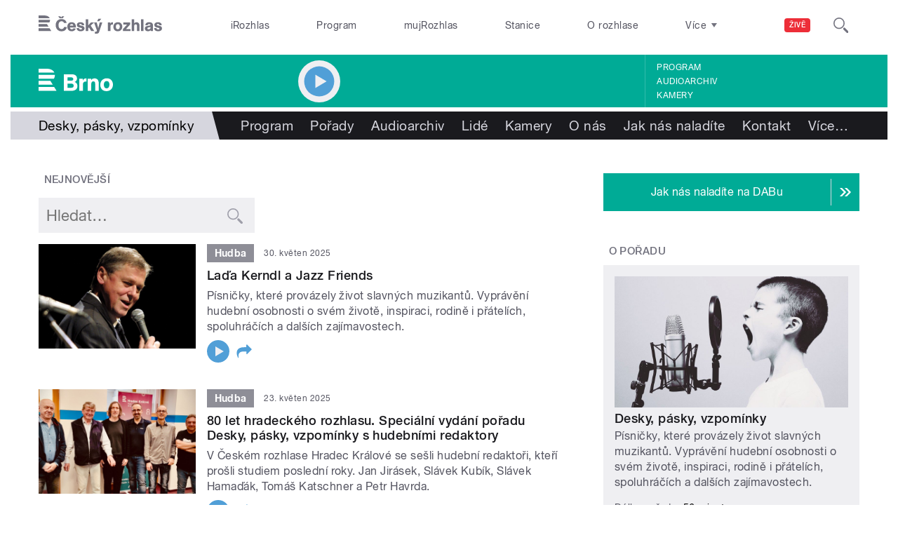

--- FILE ---
content_type: text/html; charset=utf-8
request_url: https://brno.rozhlas.cz/desky-pasky-vzpominky-7800955?page=2
body_size: 34145
content:

<!DOCTYPE html>
  <!--[if IEMobile 7]><html class="no-js ie iem7" lang="cs" dir="ltr"><![endif]-->
  <!--[if lte IE 6]><html class="no-js ie lt-ie9 lt-ie8 lt-ie7" lang="cs" dir="ltr"><![endif]-->
  <!--[if (IE 7)&(!IEMobile)]><html class="no-js ie lt-ie9 lt-ie8" lang="cs" dir="ltr"><![endif]-->
  <!--[if IE 8]><html class="no-js ie lt-ie9" lang="cs" dir="ltr"><![endif]-->
  <!--[if (gte IE 9)|(gt IEMobile 7)]><html class="no-js ie" lang="cs" dir="ltr" prefix=": fb: http://ogp.me/ns/fb# og: http://ogp.me/ns# article: http://ogp.me/ns/article# book: http://ogp.me/ns/book# profile: http://ogp.me/ns/profile# video: http://ogp.me/ns/video# product: http://ogp.me/ns/product#"><![endif]-->
  <!--[if !IE]><!--><html class="no-js" lang="cs" dir="ltr" prefix=": fb: http://ogp.me/ns/fb# og: http://ogp.me/ns# article: http://ogp.me/ns/article# book: http://ogp.me/ns/book# profile: http://ogp.me/ns/profile# video: http://ogp.me/ns/video# product: http://ogp.me/ns/product#"><!--<![endif]-->
<head>
  <!--[if IE]><![endif]-->
<meta charset="utf-8" />
<link rel="shortcut icon" href="https://brno.rozhlas.cz/sites/default/files/favicon_brno.ico" type="image/vnd.microsoft.icon" />
<script>dataLayer = [{"entityBundle":"show","entityLabel":"Desky, p\u00e1sky, vzpom\u00ednky","entityTnid":"0","entityVid":"2735413","entityUid":"771","entityCreated":"1553593172","entityStatus":"1","domain":"brno","matrixID":"1","event":"pageview","siteDomain":"rozhlas.cz","siteContext":"brno","siteDocumentPath":"\/desky-pasky-vzpominky-7800955?page=2","siteBroadcastStation":"brno","contentCreator":"brno","sourceDomain":"regiony","siteDocumentTitle":"Desky, p\u00e1sky, vzpom\u00ednky | Brno","siteSection":"hudba","siteEntityBundle":"show","siteEntityLabel":"Desky, p\u00e1sky, vzpom\u00ednky","contentName":"Desky, p\u00e1sky, vzpom\u00ednky","contentID":"7800955","contentAuthor":"","contentLength":91,"showType":"standard","active":"1","shortTitle":"Desky, p\u00e1sky, vzpom\u00ednky","theme":{"87":"Hudba"},"format":{"574":"Publicistika"},"showCategory":{"728":"Hudba"},"podcast":"0","showPeople":{"5005185":"Tom\u00e1\u0161 Katschner"},"station":{"969":"R\u00e1dio va\u0161eho kraje","873":"St\u0159edn\u00ed \u010cechy","840":"Hradec Kr\u00e1lov\u00e9","828":"Brno","846":"\u010cesk\u00e9 Bud\u011bjovice","915":"Karlovy Vary","927":"Liberec","837":"Olomouc","834":"Ostrava","864":"Pardubice","843":"Plze\u0148","831":"Sever","270858":"Vyso\u010dina","288216":"Zl\u00edn","822":"Dvojka"}}];</script>
<link rel="profile" href="http://www.w3.org/1999/xhtml/vocab" />
<meta name="HandheldFriendly" content="true" />
<meta name="MobileOptimized" content="width" />
<meta http-equiv="cleartype" content="on" />
<link rel="apple-touch-icon-precomposed" href="https://brno.rozhlas.cz/sites/all/themes/custom/e7/apple-touch-icon-precomposed-114x114.png" sizes="114x114" />
<link rel="apple-touch-icon-precomposed" href="https://brno.rozhlas.cz/sites/all/themes/custom/e7/apple-touch-icon-precomposed-144x144.png" sizes="144x144" />
<link rel="apple-touch-icon-precomposed" href="https://brno.rozhlas.cz/sites/all/themes/custom/e7/apple-touch-icon-precomposed-72x72.png" sizes="72x72" />
<link rel="apple-touch-icon-precomposed" href="https://brno.rozhlas.cz/sites/all/themes/custom/e7/apple-touch-icon-precomposed.png" />
<meta name="description" content="Písničky, které provázely život slavných muzikantů. Vyprávění hudební osobnosti o svém životě, inspiraci, rodině i přátelích, spoluhráčích a dalších zajímavostech." />
<meta name="abstract" content="Písničky, které provázely život slavných muzikantů. Vyprávění hudební osobnosti o svém životě, inspiraci, rodině i přátelích, spoluhráčích a dalších zajímavostech." />
<meta name="keywords" content="Hudba, rozhlas, veřejná služba, Český rozhlas, pořady, vysílání, program vysílání" />
<meta name="viewport" content="width=device-width" />
<meta name="generator" content="Drupal 7 (http://drupal.org)" />
<link rel="canonical" href="https://brno.rozhlas.cz/desky-pasky-vzpominky-7800955" />
<link rel="shortlink" href="https://brno.rozhlas.cz/node/7800955" />
<meta property="og:site_name" content="Brno" />
<meta property="og:type" content="article" />
<meta property="og:url" content="https://brno.rozhlas.cz/desky-pasky-vzpominky-7800955" />
<meta property="og:title" content="Desky, pásky, vzpomínky" />
<meta property="og:description" content="Písničky, které provázely život slavných muzikantů. Vyprávění hudební osobnosti o svém životě, inspiraci, rodině i přátelích, spoluhráčích a dalších zajímavostech." />
<meta property="og:updated_time" content="2024-01-29T14:59:53+01:00" />
<meta property="og:image" content="https://brno.rozhlas.cz/sites/default/files/styles/facebook/public/images/6fb8164e0fc3fcc9159085d15c97ae76.jpg?itok=OekQoHb8" />
<meta property="og:image:url" content="https://brno.rozhlas.cz/sites/default/files/styles/facebook/public/images/6fb8164e0fc3fcc9159085d15c97ae76.jpg?itok=OekQoHb8" />
<meta name="twitter:card" content="summary_large_image" />
<meta name="twitter:url" content="https://brno.rozhlas.cz/desky-pasky-vzpominky-7800955" />
<meta name="twitter:title" content="Desky, pásky, vzpomínky" />
<meta name="twitter:description" content="Písničky, které provázely život slavných muzikantů. Vyprávění hudební osobnosti o svém životě, inspiraci, rodině i přátelích, spoluhráčích a dalších zajímavostech." />
<meta name="twitter:image" content="https://brno.rozhlas.cz/sites/default/files/styles/twitter/public/images/6fb8164e0fc3fcc9159085d15c97ae76.jpg?itok=nt9i7eMD#6970b3d10e294" />
<meta property="article:published_time" content="2019-03-26T10:39:32+01:00" />
<meta property="article:modified_time" content="2024-01-29T14:59:53+01:00" />
    <meta name="twitter:dnt" content="on" />  <title>Desky, pásky, vzpomínky | Brno</title>
  <link type="text/css" rel="stylesheet" href="/sites/default/files/advagg_css/css__GBjzmUY-Gc71J7kBt1Tc6sRlgH2c7wx3VctlmKm8Iow__l3aOkxtKif_bniKKpiK5vFrVgn3b8xt01-OBcnSkqks__AepQsBqnHDPvQeQBqKz8sYxuo4xvF_O8XMyFGOCqO4k.css" media="all" />
<link type="text/css" rel="stylesheet" href="/sites/default/files/advagg_css/css__2GiARazTPkqbJXkQDl2P0cJoUew42XRSmDKK1Y8VACw__qprGZRNLqiO1IQOpUQV8twZWpGVqH2ZFjufGZrQFEj8__AepQsBqnHDPvQeQBqKz8sYxuo4xvF_O8XMyFGOCqO4k.css" media="all" />
<link type="text/css" rel="stylesheet" href="/sites/default/files/advagg_css/css__BF8W_blKQtPnbjQTY9x1jeMYAPMgw_DaHD_Jx-1OrhE__VgwyfQt-yRZrTCQFX_pOadE6PR9mZKmik_FgvfGFGJc__AepQsBqnHDPvQeQBqKz8sYxuo4xvF_O8XMyFGOCqO4k.css" media="screen" />
<link type="text/css" rel="stylesheet" href="/sites/default/files/advagg_css/css__XxBTW50_XnMb9oGV956xnQ2Ymlf_ZEduUfwOF3ytJ60__ppwpw5AD_6QGHt1-JMaKGhtfk2-WDv7yB6EqzXySrWE__AepQsBqnHDPvQeQBqKz8sYxuo4xvF_O8XMyFGOCqO4k.css" media="all" />
<link type="text/css" rel="stylesheet" href="/sites/default/files/advagg_css/css__PHfxKdry1WYvjBvAkjEgDxfThyMrlHyWh98c3zQs0yI__IBm_8LQNXI_gpPabK2zSF8xtkSvVrmoRBVooBo9RHKM__AepQsBqnHDPvQeQBqKz8sYxuo4xvF_O8XMyFGOCqO4k.css" media="all" />
  
  <!-- Google Tag Manager -->
  <script>(function(w,d,s,l,i){w[l]=w[l]||[];w[l].push({'gtm.start':new Date().getTime(),event:'gtm.js'});var f=d.getElementsByTagName(s)[0],j=d.createElement(s),dl=l!='dataLayer'?'&l='+l:'';j.async=true;j.src='https://www.googletagmanager.com/gtm.js?id='+i+dl;f.parentNode.insertBefore(j,f);})(window,document,'script','dataLayer','GTM-WXJSC5M');</script>
  <!-- End Google Tag Manager -->

  <script>
    var CROnfig = {};
    CROnfig.show_rzsport = true;
    CROnfig.rzSportPlaysRadiozurnal = false;
    CROnfig.rzSportPlayerRapiStage = false;
    CROnfig.show_pohoda = true;
    CROnfig.zalozniplayer = false;
  </script>
  <script type="text/javascript" src="/sites/default/files/advagg_js/js__rYWh82IgrqwAqNoSrkeEAaM0iZFArNngvb2-Q5fVsv4__ZHV5jMksziuQGbGYfeBkn2jd1S6B37yFufuSc3NefBo__AepQsBqnHDPvQeQBqKz8sYxuo4xvF_O8XMyFGOCqO4k.js"></script>
<script type="text/javascript">
<!--//--><![CDATA[//><!--
var googletag = googletag || {};
googletag.cmd = googletag.cmd || [];
googletag.slots = googletag.slots || {};
//--><!]]>
</script>
<script type="text/javascript" src="/sites/default/files/advagg_js/js__nx-rsuUh3rhCkWAaCgnPDW5VpSdhPjFPsiInYKmAj1c__wK5T9g-zXDqMyJZe2F2HSuD7ULCdthMbPrwjmXEX9ww__AepQsBqnHDPvQeQBqKz8sYxuo4xvF_O8XMyFGOCqO4k.js"></script>
<script type="text/javascript" src="/sites/default/files/advagg_js/js__3LuYkqUjZCBoSLlHr2m61kSbmsCSqUKFXy8HcWtx3W4__fjMmdyFoQfs65a7ohq9q0rrTzQSedREzEOJ7PEgkNE8__AepQsBqnHDPvQeQBqKz8sYxuo4xvF_O8XMyFGOCqO4k.js" async="async"></script>
<script type="text/javascript" src="/sites/default/files/advagg_js/js__RPyYfJ4hDepGgZWtp1VbdI9yRaaKhnupkp97kCqBx00___VKZphQ1g0R1q7NLg3c5j8TW51VAlZJ6OKVG4z51ylM__AepQsBqnHDPvQeQBqKz8sYxuo4xvF_O8XMyFGOCqO4k.js"></script>
<script type="text/javascript" src="/sites/default/files/advagg_js/js__jq17M-Yn_NCLn9fAP1e9VYcwYPzfnHMvZJeRHnXxzb0__Eb6lKcH_m17idr7gsrEY7-M8ZzzuhGRfALj8WgvtM9k__AepQsBqnHDPvQeQBqKz8sYxuo4xvF_O8XMyFGOCqO4k.js" async="async"></script>
<script type="text/javascript" src="/sites/default/files/advagg_js/js__wl14XbUimBFmp94EIdah0ABCfPbvawYfkYnlKdXjnO8__sw7ZRB1zb_UPjUmgbiyyEOdYgQ1NwX9mPkwdRvLHDpw__AepQsBqnHDPvQeQBqKz8sYxuo4xvF_O8XMyFGOCqO4k.js"></script>
<script type="text/javascript">
<!--//--><![CDATA[//><!--
googletag.cmd.push(function() {
googletag.slots["d7_aside01_brno"] = googletag.defineSlot("40021396/d7_aside01/d7_aside01_brno", [320, 160], "dfp-ad-d7_aside01_brno")
  .addService(googletag.pubads())
});
//--><!]]>
</script>
<script type="text/javascript">
<!--//--><![CDATA[//><!--
googletag.cmd.push(function() {
googletag.slots["d7_aside02_brno"] = googletag.defineSlot("40021396/d7_aside02/d7_aside02_brno", [320, 160], "dfp-ad-d7_aside02_brno")
  .addService(googletag.pubads())
});
//--><!]]>
</script>
<script type="text/javascript" src="/sites/default/files/advagg_js/js__rK18hrli4K58_nvqUZrn9dBH9DEQGvZWkhkOtQbmtMY__WcT3Q2crdrKi2EHa4S2isbSrXXO5RbKkDpvVkjhTmaY__AepQsBqnHDPvQeQBqKz8sYxuo4xvF_O8XMyFGOCqO4k.js"></script>
<script type="text/javascript">
<!--//--><![CDATA[//><!--
document.createElement( "picture" );
//--><!]]>
</script>
<script type="text/javascript" src="/sites/default/files/advagg_js/js__pFtEQJvId5QyuxpyywogU938GXS3GMyGjQziQRZPyb8__dQT-o5CgVnDV9A-I1m2xtU4J_paYKfCnTMrCPiTJZpk__AepQsBqnHDPvQeQBqKz8sYxuo4xvF_O8XMyFGOCqO4k.js"></script>
<script type="text/javascript">
<!--//--><![CDATA[//><!--
googletag.cmd.push(function() {
  googletag.pubads().enableAsyncRendering();
  googletag.pubads().enableSingleRequest();
  googletag.pubads().collapseEmptyDivs(true);
});

googletag.cmd.push(function() {
googletag.enableServices();
});

//--><!]]>
</script>
<script type="text/javascript" src="/sites/default/files/advagg_js/js__Cfd-kVGEBN6xP-8im3FJgc-CcS2NbkrdwZPtq3nP8B4__N59EJ2RVspqiS-yOGKC5tmnFOc-QXXNIB4QkG-GfN54__AepQsBqnHDPvQeQBqKz8sYxuo4xvF_O8XMyFGOCqO4k.js"></script>
<script type="text/javascript" src="/sites/default/files/advagg_js/js__ZL-2Cq9PBcUjhEoJ4omOxtW0_4aZpyH4lcKIfbt0WTU__6McCmQfoZNGzAxoZMPNc5xGwFM91dq9fqVr-56vEcxI__AepQsBqnHDPvQeQBqKz8sYxuo4xvF_O8XMyFGOCqO4k.js"></script>
<script type="text/javascript" src="/sites/default/files/advagg_js/js__iZ-ZgsOGGv8eNMcTp087He63DEThq_I6rFvIGnDwXeo__MyA8cat7xRB-VZOV8JR0rILc-9rVbBizHbjzHSb8WvQ__AepQsBqnHDPvQeQBqKz8sYxuo4xvF_O8XMyFGOCqO4k.js"></script>
<script type="text/javascript" src="/sites/default/files/advagg_js/js__za5hWiKjL6kqxt5fS5nVQRqXhwbOgSuYuPcBnn1SptI__ZMt0lnXvsctqLqdpPSpaXluDd4LQTp2fUWaHZ-jn_JU__AepQsBqnHDPvQeQBqKz8sYxuo4xvF_O8XMyFGOCqO4k.js"></script>
<script type="text/javascript" src="/sites/default/files/advagg_js/js__nU0KMthhylKLeRETj9KvuK_iYkA7N4lJNkYpsOL7Jg4__3-hZ7xBVQpHYy67ZZqjHtTV-6n6d62kUo-jaWxBUuJg__AepQsBqnHDPvQeQBqKz8sYxuo4xvF_O8XMyFGOCqO4k.js"></script>
<script type="text/javascript" src="/sites/default/files/advagg_js/js__nxUG0XXImTC1ZOsDz3XKTn1BLBRx_nrO9MNwxf6EWN8__RiyVyVU1Hu3PTBUXR3Tk48YM5_GOitSjdWdvv9lagu8__AepQsBqnHDPvQeQBqKz8sYxuo4xvF_O8XMyFGOCqO4k.js"></script>
<script type="text/javascript" src="/sites/default/files/advagg_js/js__I7lmrYIinhbbMMt8o9WEDrLe2NsojNBXXRijudhKics__w5Eqtdh1UBAT5Fc9YlB3N-k-H9QaED2gQ_tBbZVjKZE__AepQsBqnHDPvQeQBqKz8sYxuo4xvF_O8XMyFGOCqO4k.js"></script>
<script type="text/javascript" src="/sites/default/files/advagg_js/js__b3U5n2mOID71vmIvwnrOhOeqYlVqQ9C4uqBD8TpykF4__xaAWT3tMy17M5oCKdxEBUA75DBmumlqdHOJd4Zk9SrQ__AepQsBqnHDPvQeQBqKz8sYxuo4xvF_O8XMyFGOCqO4k.js"></script>
<script type="text/javascript">
<!--//--><![CDATA[//><!--
jQuery.extend(Drupal.settings, {"basePath":"\/","pathPrefix":"","setHasJsCookie":0,"ajaxPageState":{"theme":"e7","theme_token":"F7UqtGvpgQuktzqDTEgC2st1Lt-heTF1Nfu7JusuNlU","jquery_version":"2.1","css":{"sites\/all\/themes\/contrib\/omega\/omega\/css\/modules\/system\/system.base.css":1,"sites\/all\/themes\/contrib\/omega\/omega\/css\/modules\/system\/system.menus.theme.css":1,"sites\/all\/themes\/contrib\/omega\/omega\/css\/modules\/system\/system.messages.theme.css":1,"sites\/all\/themes\/contrib\/omega\/omega\/css\/modules\/system\/system.theme.css":1,"sites\/all\/modules\/custom\/cro_layouts\/cro_layouts.css":1,"sites\/all\/modules\/contrib\/date\/date_api\/date.css":1,"sites\/all\/modules\/contrib\/date\/date_popup\/themes\/datepicker.1.7.css":1,"sites\/all\/modules\/contrib\/domain\/domain_nav\/domain_nav.css":1,"modules\/node\/node.css":1,"sites\/all\/modules\/contrib\/picture\/picture_wysiwyg.css":1,"sites\/all\/themes\/contrib\/omega\/omega\/css\/modules\/field\/field.theme.css":1,"sites\/all\/modules\/contrib\/views\/css\/views.css":1,"sites\/all\/themes\/contrib\/omega\/omega\/css\/modules\/user\/user.base.css":1,"sites\/all\/themes\/contrib\/omega\/omega\/css\/modules\/user\/user.theme.css":1,"misc\/ui\/jquery.ui.core.css":1,"misc\/ui\/jquery.ui.theme.css":1,"sites\/all\/libraries\/soundmanager2\/demo\/bar-ui\/css\/bar-ui.css":1,"sites\/all\/modules\/contrib\/picture\/lazysizes\/plugins\/aspectratio\/ls.aspectratio.css":1,"sites\/all\/modules\/contrib\/ctools\/css\/ctools.css":1,"sites\/all\/modules\/contrib\/ctools\/css\/modal.css":1,"sites\/all\/modules\/contrib\/modal_forms\/css\/modal_forms_popup.css":1,"sites\/all\/modules\/contrib\/panels\/css\/panels.css":1,"sites\/all\/libraries\/photoswipe\/dist\/photoswipe.css":1,"sites\/all\/libraries\/photoswipe\/dist\/default-skin\/default-skin.css":1,"sites\/all\/libraries\/fontello\/css\/fontello.css":1,"sites\/all\/modules\/custom\/cro_search_box\/cro_search_box.css":1,"sites\/all\/themes\/custom\/e7\/css\/e7.normalize.css":1,"sites\/all\/themes\/custom\/e7\/css\/e7.hacks.css":1,"sites\/all\/themes\/custom\/e7\/css\/e7.styles.css":1},"js":{"sites\/all\/modules\/contrib\/picture\/picturefill2\/picturefill.min.js":1,"sites\/all\/modules\/contrib\/picture\/picture.min.js":1,"sites\/all\/modules\/modified-contrib\/photoswipe\/js\/photoswipe.jquery.js":1,"sites\/all\/modules\/custom\/cro_autoplay\/js\/cro_autoplay.js":1,"sites\/all\/modules\/contrib\/jquery_update\/replace\/jquery\/2.1\/jquery.min.js":1,"misc\/jquery-extend-3.4.0.js":1,"misc\/jquery-html-prefilter-3.5.0-backport.js":1,"misc\/jquery.once.js":1,"misc\/drupal.js":1,"sites\/all\/themes\/contrib\/omega\/omega\/js\/no-js.js":1,"sites\/all\/modules\/contrib\/picture\/lazysizes\/lazysizes.min.js":1,"sites\/all\/modules\/contrib\/jquery_update\/replace\/ui\/ui\/minified\/jquery.ui.core.min.js":1,"sites\/all\/modules\/contrib\/picture\/lazysizes\/plugins\/aspectratio\/ls.aspectratio.min.js":1,"sites\/all\/modules\/contrib\/jquery_update\/replace\/ui\/external\/jquery.cookie.js":1,"sites\/all\/modules\/contrib\/jquery_update\/replace\/jquery.form\/3\/jquery.form.min.js":1,"sites\/all\/libraries\/soundmanager2\/script\/soundmanager2-nodebug-jsmin.js":1,"misc\/form-single-submit.js":1,"misc\/ajax.js":1,"sites\/all\/modules\/contrib\/jquery_update\/js\/jquery_update.js":1,"sites\/all\/modules\/custom\/cro_twitter\/js\/cro_twitter.js":1,"sites\/all\/modules\/contrib\/admin_menu\/admin_devel\/admin_devel.js":1,"sites\/all\/modules\/custom\/site_tweaks\/js\/site_tweaks.js":1,"public:\/\/languages\/cs_kXq7WhMyrha0TzO4_uXpQOMbP444pxdi5rTkCalsljA.js":1,"misc\/progress.js":1,"sites\/all\/modules\/contrib\/ctools\/js\/modal.js":1,"sites\/all\/modules\/contrib\/modal_forms\/js\/modal_forms_popup.js":1,"sites\/all\/modules\/contrib\/better_exposed_filters\/better_exposed_filters.js":1,"sites\/all\/libraries\/photoswipe\/dist\/photoswipe.min.js":1,"sites\/all\/libraries\/photoswipe\/dist\/photoswipe-ui-default.min.js":1,"sites\/all\/modules\/custom\/cro_hotnews\/js\/cro_hotnews.js":1,"sites\/all\/modules\/custom\/cro_search_box\/cro_search_box.js":1,"sites\/all\/modules\/custom\/cro_data_api_helper\/js\/libs\/jquery.cycle.lite-1.7.js":1,"sites\/all\/modules\/custom\/cro_data_api_helper\/js\/libs\/jquery.popup-v1.js":1,"sites\/all\/modules\/custom\/cro_player_box\/js\/cro_player_box.js":1,"sites\/all\/modules\/contrib\/datalayer\/datalayer.js":1,"sites\/all\/modules\/custom\/cro_data_api_helper\/js\/jquery.cro-2.0.14.js":1,"sites\/all\/modules\/custom\/cro_player_box\/js\/jquery.cro.box.schedule.single-2.1.1.js":1,"sites\/all\/modules\/custom\/cro_blocks\/js\/cro_stationsbox.js":1,"sites\/all\/modules\/custom\/cro_soundmanager\/js\/shaka-player.compiled.js":1,"sites\/all\/themes\/custom\/e7\/js\/cro_ui_analytics.js":1,"sites\/all\/modules\/custom\/cro_soundmanager\/js\/cro_rapi_player.js":1,"sites\/all\/themes\/custom\/e7\/js\/cro_buttons.js":1,"sites\/all\/themes\/custom\/e7\/js\/cro_carousel.js":1,"sites\/all\/themes\/custom\/e7\/js\/cro_floatingfixedbuttons.js":1,"sites\/all\/themes\/custom\/e7\/js\/cro_floatingfixednav.js":1,"sites\/all\/themes\/custom\/e7\/js\/cro_gallery_ga.js":1,"sites\/all\/themes\/custom\/e7\/js\/cro_responsivelist.js":1,"sites\/all\/themes\/custom\/e7\/js\/cro_responsiveembeds.js":1,"sites\/all\/themes\/custom\/e7\/js\/cro_dropdowns.js":1,"sites\/all\/themes\/custom\/e7\/js\/e7.behaviors.js":1,"sites\/all\/themes\/custom\/e7\/js\/jquery.mobile-events.min.js":1,"sites\/all\/themes\/custom\/e7\/..\/cro_admin_theme\/js\/mobile_menu.js":1}},"CToolsModal":{"loadingText":"Na\u010d\u00edt\u00e1n\u00ed...","closeText":"Zav\u0159\u00edt okno","closeImage":"\u003Cimg src=\u0022https:\/\/brno.rozhlas.cz\/sites\/all\/modules\/contrib\/ctools\/images\/icon-close-window.png\u0022 alt=\u0022Zav\u0159\u00edt okno\u0022 title=\u0022Zav\u0159\u00edt okno\u0022 \/\u003E","throbber":"\u003Cimg src=\u0022https:\/\/brno.rozhlas.cz\/sites\/all\/modules\/contrib\/ctools\/images\/throbber.gif\u0022 alt=\u0022Na\u010d\u00edt\u00e1n\u00ed\u0022 title=\u0022Na\u010d\u00edt\u00e1n\u00ed...\u0022 \/\u003E"},"modal-popup-small":{"modalSize":{"type":"fixed","width":300,"height":300},"modalOptions":{"opacity":0.85,"background":"#000"},"animation":"fadeIn","modalTheme":"ModalFormsPopup","throbber":"\u003Cimg src=\u0022https:\/\/brno.rozhlas.cz\/sites\/all\/modules\/contrib\/modal_forms\/images\/loading_animation.gif\u0022 alt=\u0022Na\u010d\u00edt\u00e1n\u00ed...\u0022 title=\u0022Na\u010d\u00edt\u00e1n\u00ed\u0022 \/\u003E","closeText":"Zav\u0159\u00edt"},"modal-popup-medium":{"modalSize":{"type":"fixed","width":550,"height":450},"modalOptions":{"opacity":0.85,"background":"#000"},"animation":"fadeIn","modalTheme":"ModalFormsPopup","throbber":"\u003Cimg src=\u0022https:\/\/brno.rozhlas.cz\/sites\/all\/modules\/contrib\/modal_forms\/images\/loading_animation.gif\u0022 alt=\u0022Na\u010d\u00edt\u00e1n\u00ed...\u0022 title=\u0022Na\u010d\u00edt\u00e1n\u00ed\u0022 \/\u003E","closeText":"Zav\u0159\u00edt"},"modal-popup-large":{"modalSize":{"type":"scale","width":0.8,"height":0.8},"modalOptions":{"opacity":0.85,"background":"#000"},"animation":"fadeIn","modalTheme":"ModalFormsPopup","throbber":"\u003Cimg src=\u0022https:\/\/brno.rozhlas.cz\/sites\/all\/modules\/contrib\/modal_forms\/images\/loading_animation.gif\u0022 alt=\u0022Na\u010d\u00edt\u00e1n\u00ed...\u0022 title=\u0022Na\u010d\u00edt\u00e1n\u00ed\u0022 \/\u003E","closeText":"Zav\u0159\u00edt"},"soundmanager2":{"mod_url":"\/sites\/all\/libraries\/soundmanager2\/swf\/","debug":false},"better_exposed_filters":{"views":{"cro_show":{"displays":{"b_018":{"filters":[]},"b_022a":{"filters":{"combine":{"required":false}}},"b_023a_0":{"filters":[]}}}},"datepicker":false,"slider":false,"settings":[],"autosubmit":false},"urlIsAjaxTrusted":{"https:\/\/brno.rozhlas.cz\/desky-pasky-vzpominky-7800955":true},"photoswipe":{"options":{"showAnimationDuration":333,"hideAnimationDuration":333,"showHideOpacity":false,"bgOpacity":1,"spacing":0.12,"allowPanToNext":true,"maxSpreadZoom":2,"loop":true,"pinchToClose":true,"closeOnScroll":false,"closeOnVerticalDrag":true,"mouseUsed":false,"escKey":true,"arrowKeys":true,"history":true,"errorMsg":"\u003Cdiv class=\u0022pswp__error-msg\u0022\u003E\u003Ca href=\u0022%url%\u0022 target=\u0022_blank\u0022\u003EThe image\u003C\/a\u003E could not be loaded.\u003C\/div\u003E","preload":[1,1],"mainClass":null,"focus":true}},"cro-node-contact-form-modal-style":{"modalClass":"cro-node-contact-form"},"dataLayer":{"languages":{"cs":{"language":"cs","name":"Czech","native":"\u010ce\u0161tina","direction":"0","enabled":"1","plurals":"3","formula":"(((($n%10)==1)\u0026\u0026(($n%100)!=11))?(0):((((($n%10)\u003E=2)\u0026\u0026(($n%10)\u003C=4))\u0026\u0026((($n%100)\u003C10)||(($n%100)\u003E=20)))?(1):2))","domain":"","prefix":"","weight":"0","javascript":"kXq7WhMyrha0TzO4_uXpQOMbP444pxdi5rTkCalsljA"},"en":{"language":"en","name":"English","native":"English","direction":"0","enabled":"1","plurals":"0","formula":"","domain":"","prefix":"en","weight":"0","javascript":""}}}});
//--><!]]>
</script>
  
</head>
<body class="html not-front not-logged-in page-node page-node- page-node-7800955 node-type-show domain-brno-rozhlas-cz section-desky-pasky-vzpominky-7800955 section-desky-pasky-vzpominky-7800955 region brno web-station    ">
  <div id="fb-root"></div>
	<!-- Google Tag Manager (noscript) -->
  <noscript>
	  <iframe src="https://www.googletagmanager.com/ns.html?id=GTM-WXJSC5M" height="0" width="0" style="display:none;visibility:hidden"></iframe>
	</noscript>
  <!-- End Google Tag Manager (noscript) -->

  <a href="#main-content" class="element-invisible element-focusable">Přejít k hlavnímu obsahu</a>
    
  <div class="page">

  <header class="l-grid--12-1" role="banner">
    <nav class="b-014a">

  <div class="b-014a__logo">
    <a href="https://www.rozhlas.cz" title="Český rozhlas">
      <span class="hidden">Český Rozhlas</span>
    </a>
  </div>

      
  <ul class="b-014a__list"><li class="first b-014a__list-item"><a href="https://www.irozhlas.cz">iRozhlas</a></li>
<li class="b-014a__list-item"><a href="http://www.rozhlas.cz/program/portal/">Program</a></li>
<li class="b-014a__list-item"><a href="http://mujrozhlas.cz">mujRozhlas</a></li>
<li class="b-014a__list-item"><a href="https://portal.rozhlas.cz/stanice">Stanice</a></li>
<li class="last b-014a__list-item"><a href="http://www.rozhlas.cz/informace/portal/">O rozhlase</a></li>
</ul>
  
      
  <div class="b-014a__searchbar" id="cro_searchbox">
	<form action="/search" method="get" id="search-form">
		<input type="text" name="query" title="" placeholder="Napište, co hledáte">
		<button type="submit" class="b-014a__searchbar-submit" aria-label="Hledat">
			<span class="b-014a__searchbar-submit-image">
				<span class="hidden">Hledat</span>
			</span>
		</button>
    <input type="hidden" name="source" value="">
	</form>
</div>
  
</nav>

  
  <!-- stationbox desktop placeholder -->
<div class="b-001c__placeholder b-001c__placeholder--desktop b-001c__placeholder--active b-001c__anchor">
  <section class="box b-001c">
    <h2>Poslouchejte živě</h2>
    <div id="cro_stationsbox" class="b-001c__block--stations"></div>

    <div class="b-001c__block--buttons">
      <button id="regionalStationsButton" class="b-001c__toggler-wrap">
        <div class="b-001c__toggler">Regionální stanice</div>
      </button>

      <button id="alloverStationsButton" class="b-001c__toggler-wrap" hidden>
        <div class="b-001c__toggler b-001c__toggler--global">Celoplošné stanice</div>
      </button>

      <div class="b-001c__link">
        <a href="https://www.rozhlas.cz/stanice/portal/" class="b-001c__link-item">Stanice</a>
        <a href="https://www.mujrozhlas.cz/porady" class="b-001c__link-item">Audioarchiv</a>
        <a href="https://www.rozhlas.cz/iradio/podcast/" class="b-001c__link-item">Podcasty</a>
      </div>
    </div>
  </section>
</div>
<nav class="b-014b">
  <div class="b-014b__list-wrapper" style="display: none;">

    <!-- search bar -->
    <div class="b-014b__searchbar">
      <form id="search-form" class="b-014b__searchbar-form" action="/search" method="get">
        <input class="b-014b__searchbar-input" type="text" name="query" title="" placeholder="Napište, co hledáte">
        <button class="b-014b__searchbar-submit" type="submit" aria-label="Hledat">
          <span class="b-014b__searchbar-submit-image">
            <span class="hidden">Hledat</span>
          </span>
        </button>
      </form>
    </div>

    <!-- top submenu -->
          
  <ul class="b-014b__list"><li class="first b-014b__list-item"><a href="https://portal.rozhlas.cz/podcasty/porady">Podcasty</a></li>
<li class="b-014b__list-item"><a href="https://temata.rozhlas.cz/komentare">Komentáře</a></li>
<li class="b-014b__list-item"><a href="https://temata.rozhlas.cz/kultura">Kultura</a></li>
<li class="b-014b__list-item"><a href="https://www.irozhlas.cz/sport">Sport</a></li>
<li class="b-014b__list-item"><a href="https://portal.rozhlas.cz/vysilace/">Jak nás naladíte</a></li>
<li class="b-014b__list-item"><a href="https://www.mujrozhlas.cz/hry-cetby-povidky">Hry, četby, povídky</a></li>
<li class="b-014b__list-item"><a href="https://temata.rozhlas.cz/veda">Věda</a></li>
<li class="b-014b__list-item"><a href="https://temata.rozhlas.cz/nabozenstvi">Náboženství</a></li>
<li class="b-014b__list-item"><a href="https://digital.rozhlas.cz/">Digitální rádio</a></li>
<li class="b-014b__list-item"><a href="https://temata.rozhlas.cz/historie">Historie</a></li>
<li class="b-014b__list-item"><a href="https://temata.rozhlas.cz/priroda">Příroda</a></li>
<li class="b-014b__list-item"><a href="https://www.youtube.com/user/ceskyrozhlas">Publicistika v obraze</a></li>
<li class="b-014b__list-item"><a href="http://www.rozhlas.cz/zelenavlna/portal/">Zelená vlna</a></li>
<li class="b-014b__list-item"><a href="https://radioteka.cz/"> Radiotéka - Kupte si audioknihu</a></li>
<li class="last b-014b__list-item"><a href="https://poplatek.rozhlas.cz/">Rozhlasový poplatek</a></li>
</ul>
    
  </div>
</nav>    <div class="header__wrapper">
      
  <!-- Beginning of TEMP markup -->
    <!-- End of TEMP markup -->


<!-- Node Special Header (show, event) -->
  
<!-- Default station header -->
<div class="b-015 b-015__list bg-color-main">
  <div class="b-015__list-item b-015__list-item--left">
    <div class="b-015__logo-wrapper">
      <a class="b-015__logo bg-image-logo-main" href="/"></a>
      <span class="b-015__logo-textcontent">Brno</span>
    </div>
  </div>
  <div class="b-015__list-item b-015__list-item--right bg-gradient-vertical-60-color-add-3-to-color-main">
    <div class="b-015__launcher-wrapper">
              
  <div id="cro-box-schedule-single" data-station="brno">
	<div class="slot-0 b-015__launcher">
		<div class="b-015__launcher-button">
			<a class="button button-play--launcher" target="_blank" href="https://www.mujrozhlas.cz/zive/brno?autoplay=1">
				<div class="button__label hidden">Přehrát</div>
			</a>
		</div>
	</div>
</div>
            <ul class="b-015__services_list">
        <li class="b-015__services_list-item"><a href="/program" class="b-015__services_link b-015__services_link--program">Program</a></li>
        <li class="b-015__services_list-item"><a href="/audioarchiv" class="b-015__services_link b-015__services_link--audioarchiv">Audioarchiv</a></li>
        <li class="b-015__services_list-item"><a href="/kamery" class="b-015__services_link b-015__services_link--kamery">Kamery</a></li>
      </ul>
    </div>
  </div>
</div>
                                        <div class="b-016__wrapper b-016__wrapper--title-navigation">
              <h2><span>Desky, pásky, vzpomínky</span></h2>
                          <nav class="b-016">
  
  <ul class="b-016__list cro_responsivelist"><li class="first b-016__list-item"><a href="/program">Program</a></li>
<li class="b-016__list-item"><a href="/porady">Pořady</a></li>
<li class="b-016__list-item"><a href="/audioarchiv">Audioarchiv</a></li>
<li class="b-016__list-item"><a href="/lide">Lidé</a></li>
<li class="b-016__list-item"><a href="/kamery">Kamery</a></li>
<li class="b-016__list-item"><a href="/o-nas-6484178">O nás</a></li>
<li class="b-016__list-item"><a href="/jak-nas-naladite-6484190">Jak nás naladíte</a></li>
<li class="b-016__list-item"><a href="/kontakt-6484185">Kontakt</a></li>
<li class="b-016__list-item"><a href="/prakticke-9018345">Praktické</a></li>
<li class="b-016__list-item"><a href="/poslat-prani-8717776">Poslat přání</a></li>
<li class="b-016__list-item"><a href="/playlisty">Playlisty</a></li>
<li class="b-016__list-item"><a href="/publicistika">O čem se mluví</a></li>
<li class="b-016__list-item"><a href="/recepty">Recepty</a></li>
<li class="b-016__list-item"><a href="/video">Video</a></li>
<li class="last b-016__list-item"><a href="/zpravy">Zprávy</a></li>
</ul>
</nav>
      </div>
    </div>
  </header>

  <div class="main">
    <div class="content" role="main">
              <div class="l-grid--12-1 item-special">
          <div id="hotnews"></div>
                  </div>
      <a id="main-content"></a>
                                  <!--<h1 class="page-type"></h1>-->
                                                    

    <div class="l-grid--8-1 nth-of-type--1 item-first">
                    <div class="content-1--8-1">
                



<section id="b022a" class="box view view-cro-show view-id-cro_show view-display-id-b_022a view-dom-id-032316e2e2ac16068fc987fb28f0f11c b-022a b-022">
      
  
      <h2>Nejnovější</h2>  
      <div class="view-filters">
      <form class="views-exposed-form-cro-show-b-022a" action="https://brno.rozhlas.cz/desky-pasky-vzpominky-7800955" method="get" id="views-exposed-form-cro-show-b-022a" accept-charset="UTF-8"><div><div class="views-exposed-form">
  <div class="views-exposed-widgets clearfix">

    
      
                    <div class="views-exposed-widget views-submit-button-wrapper">
      <div class="views-widget">
      <div class="form-item form-type-textfield form-item-combine">
 <input placeholder="Hledat..." type="text" id="edit-combine" name="combine" value="" size="30" maxlength="128" class="form-text" />
</div>
      </div>
      <div class="views-exposed-widget views-submit-button">
        <input type="submit" id="edit-submit-cro-show" value="Použít" class="form-submit" /><div class="honeypot" style="position: absolute; left:-500000px;"><div class="form-item form-type-textfield form-item-url">
  <label for="edit-url">Url </label>
 <input type="text" id="edit-url" name="url" value="" size="60" maxlength="128" class="form-text" />
</div>
</div>      </div>
    </div>
      </div>
</div>
</div></form>    </div>
  
  
      
<ul class="b-022__list b-022a__list">		
	<li class="b-022__list-item b-022a__list-item">
		<div class="b-022__block b-022__block--image"><div class="image b-022a__image b-022__image"><a class="image-link __image-link" href="/lada-kerndl-a-jazz-friends-9494563"><picture >
<!--[if IE 9]><video style="display: none;"><![endif]-->
<source data-srcset="https://brno.rozhlas.cz/sites/default/files/styles/cro_3x2_tablet/public/images/3e895733884cee5035a23d89e906e091.jpg?itok=ZikwQVle&timestamp=1768993744 1x" data-aspectratio="960/640" media="(min-width: 640px)" />
<source data-srcset="https://brno.rozhlas.cz/sites/default/files/styles/cro_3x2_mobile/public/images/3e895733884cee5035a23d89e906e091.jpg?itok=7ytc4mT7&timestamp=1768993744 1x" data-aspectratio="640/427" media="(min-width: 480px)" />
<source data-srcset="https://brno.rozhlas.cz/sites/default/files/styles/cro_3x2_default/public/images/3e895733884cee5035a23d89e906e091.jpg?itok=tAyDC4xJ&timestamp=1768993744 1x" data-aspectratio="480/320" media="(min-width: 0px)" />
<!--[if IE 9]></video><![endif]-->
<!--[if lt IE 9]>
<img  class="lazyload" data-aspectratio="" src="[data-uri]" alt="Ladislav Kerndl | foto: Dušan Tománek,  MF DNES + LN / Profimedia" title="Ladislav Kerndl | foto: Dušan Tománek,  MF DNES + LN / Profimedia" />
<![endif]-->
<!--[if !lt IE 9]><!-->
<img  class="lazyload" data-aspectratio="" srcset="[data-uri] 1w" alt="Ladislav Kerndl | foto: Dušan Tománek,  MF DNES + LN / Profimedia" title="Ladislav Kerndl | foto: Dušan Tománek,  MF DNES + LN / Profimedia" />
<!-- <![endif]-->
</picture></a><div class="tag"><span>Hudba</span></div></div></div><div class="b-022__block b-022__block--description b-022a__block--description"><div class="b-022a__description-row"><div class="tag"><span>Hudba</span></div><div class="b-022__timestamp"><span class="b-022__timestamp--date">30. květen 2025</span></div></div><h3><a href="/lada-kerndl-a-jazz-friends-9494563" >Laďa Kerndl a Jazz Friends</a></h3><p>Písničky, které provázely život slavných muzikantů. Vyprávění hudební osobnosti o svém životě, inspiraci, rodině i přátelích, spoluhráčích a dalších zajímavostech.</p><div class="b-022__actions" published_date=2025-05-30T19:01:00><a class="button button-listaction button-listaction--play" href="/lada-kerndl-a-jazz-friends-9494563"><div class="button-listaction__label"><span class="button-listaction__label-nest">Přehrát</span></div></a><div class="button-listaction--share-bubble__wrapper"><a class="button button-listaction button-listaction--share" href="#"><div class="button-listaction__label"><span class="button-listaction__label-nest">Sdílet</span></div></a><div class="bubble-share" tabindex="-1"><ul class="bubble-share__list"><li class="bubble-share__list-item"><a title="Sdílet na Facebook" href="https://www.facebook.com/share.php?u=https://brno.rozhlas.cz/lada-kerndl-a-jazz-friends-9494563" class="button button-social button-social--bgcol button-social--facebook"><span>Facebook</span></a></li><li class="bubble-share__list-item"><a title="Sdílet na Twitter" href="https://twitter.com/intent/tweet?url=https://brno.rozhlas.cz/lada-kerndl-a-jazz-friends-9494563" class="button button-social button-social--bgcol button-social--x"></a></li><li class="bubble-share__list-item"><a title="Sdílet na LinkedIn" href="http://www.linkedin.com/shareArticle?mini=true&url=https://brno.rozhlas.cz/lada-kerndl-a-jazz-friends-9494563" class="button button-social button-social--bgcol button-social--linkedin"></a></li></ul></div></div></div></div>	</li>
	<li class="b-022__list-item b-022a__list-item">
		<div class="b-022__block b-022__block--image"><div class="image b-022a__image b-022__image"><a class="image-link __image-link" href="/80-let-hradeckeho-rozhlasu-specialni-vydani-poradu-desky-pasky-vzpominky-s-9481957"><picture >
<!--[if IE 9]><video style="display: none;"><![endif]-->
<source data-srcset="https://brno.rozhlas.cz/sites/default/files/styles/cro_3x2_tablet/public/images/2fc7aaadc900482b49ef758c70193cb2.jpg?itok=Kxy2F125&timestamp=1768993744 1x" data-aspectratio="960/640" media="(min-width: 640px)" />
<source data-srcset="https://brno.rozhlas.cz/sites/default/files/styles/cro_3x2_mobile/public/images/2fc7aaadc900482b49ef758c70193cb2.jpg?itok=We0nT2sE&timestamp=1768993744 1x" data-aspectratio="640/427" media="(min-width: 480px)" />
<source data-srcset="https://brno.rozhlas.cz/sites/default/files/styles/cro_3x2_default/public/images/2fc7aaadc900482b49ef758c70193cb2.jpg?itok=ZNJ2WcKk&timestamp=1768993744 1x" data-aspectratio="480/320" media="(min-width: 0px)" />
<!--[if IE 9]></video><![endif]-->
<!--[if lt IE 9]>
<img  class="lazyload" data-aspectratio="" src="[data-uri]" alt="Hudební redaktoři - zleva: Jan Jirásek,  Slávek Kubík,  Slávek Hamaďák,  Tomáš Katschner,  moderátor Karel Sladký a Petr Havrda | foto:  Český rozhlas Hradec Králové" title="Hudební redaktoři - zleva: Jan Jirásek,  Slávek Kubík,  Slávek Hamaďák,  Tomáš Katschner,  moderátor Karel Sladký a Petr Havrda | foto:  Český rozhlas Hradec Králové" />
<![endif]-->
<!--[if !lt IE 9]><!-->
<img  class="lazyload" data-aspectratio="" srcset="[data-uri] 1w" alt="Hudební redaktoři - zleva: Jan Jirásek,  Slávek Kubík,  Slávek Hamaďák,  Tomáš Katschner,  moderátor Karel Sladký a Petr Havrda | foto:  Český rozhlas Hradec Králové" title="Hudební redaktoři - zleva: Jan Jirásek,  Slávek Kubík,  Slávek Hamaďák,  Tomáš Katschner,  moderátor Karel Sladký a Petr Havrda | foto:  Český rozhlas Hradec Králové" />
<!-- <![endif]-->
</picture></a><div class="tag"><span>Hudba</span></div></div></div><div class="b-022__block b-022__block--description b-022a__block--description"><div class="b-022a__description-row"><div class="tag"><span>Hudba</span></div><div class="b-022__timestamp"><span class="b-022__timestamp--date">23. květen 2025</span></div></div><h3><a href="/80-let-hradeckeho-rozhlasu-specialni-vydani-poradu-desky-pasky-vzpominky-s-9481957" >80 let hradeckého rozhlasu. Speciální vydání pořadu Desky, pásky, vzpomínky s&nbsp;hudebními redaktory</a></h3><p>V Českém rozhlase Hradec Králové se sešli hudební redaktoři, kteří prošli studiem poslední roky. Jan Jirásek, Slávek Kubík, Slávek Hamaďák, Tomáš Katschner a Petr Havrda.</p><div class="b-022__actions" published_date=2025-05-23T19:00:00><a class="button button-listaction button-listaction--play" href="/80-let-hradeckeho-rozhlasu-specialni-vydani-poradu-desky-pasky-vzpominky-s-9481957"><div class="button-listaction__label"><span class="button-listaction__label-nest">Přehrát</span></div></a><div class="button-listaction--share-bubble__wrapper"><a class="button button-listaction button-listaction--share" href="#"><div class="button-listaction__label"><span class="button-listaction__label-nest">Sdílet</span></div></a><div class="bubble-share" tabindex="-1"><ul class="bubble-share__list"><li class="bubble-share__list-item"><a title="Sdílet na Facebook" href="https://www.facebook.com/share.php?u=https://brno.rozhlas.cz/80-let-hradeckeho-rozhlasu-specialni-vydani-poradu-desky-pasky-vzpominky-s-9481957" class="button button-social button-social--bgcol button-social--facebook"><span>Facebook</span></a></li><li class="bubble-share__list-item"><a title="Sdílet na Twitter" href="https://twitter.com/intent/tweet?url=https://brno.rozhlas.cz/80-let-hradeckeho-rozhlasu-specialni-vydani-poradu-desky-pasky-vzpominky-s-9481957" class="button button-social button-social--bgcol button-social--x"></a></li><li class="bubble-share__list-item"><a title="Sdílet na LinkedIn" href="http://www.linkedin.com/shareArticle?mini=true&url=https://brno.rozhlas.cz/80-let-hradeckeho-rozhlasu-specialni-vydani-poradu-desky-pasky-vzpominky-s-9481957" class="button button-social button-social--bgcol button-social--linkedin"></a></li></ul></div></div></div></div>	</li>
	<li class="b-022__list-item b-022a__list-item">
		<div class="b-022__block b-022__block--image"><div class="image b-022a__image b-022__image"><a class="image-link __image-link" href="/michael-prostejovsky-pousti-v-poradu-desky-pasky-vzpominky-pisnicky-ktere-ho-9464944"><picture >
<!--[if IE 9]><video style="display: none;"><![endif]-->
<source data-srcset="https://brno.rozhlas.cz/sites/default/files/styles/cro_3x2_tablet/public/images/84ac947069f60cc85b56307e24df7ac7.JPG?itok=_OAvyQt3&timestamp=1768993744 1x" data-aspectratio="960/640" media="(min-width: 640px)" />
<source data-srcset="https://brno.rozhlas.cz/sites/default/files/styles/cro_3x2_mobile/public/images/84ac947069f60cc85b56307e24df7ac7.JPG?itok=kAGrL0yQ&timestamp=1768993744 1x" data-aspectratio="640/427" media="(min-width: 480px)" />
<source data-srcset="https://brno.rozhlas.cz/sites/default/files/styles/cro_3x2_default/public/images/84ac947069f60cc85b56307e24df7ac7.JPG?itok=STe6tatK&timestamp=1768993744 1x" data-aspectratio="480/320" media="(min-width: 0px)" />
<!--[if IE 9]></video><![endif]-->
<!--[if lt IE 9]>
<img  class="lazyload" data-aspectratio="" src="[data-uri]" alt="Michael Prostějovský ve studiu Českého rozhlasu Hradec Králové | foto: Milan Baják,  Český rozhlas" title="Michael Prostějovský ve studiu Českého rozhlasu Hradec Králové | foto: Milan Baják,  Český rozhlas" />
<![endif]-->
<!--[if !lt IE 9]><!-->
<img  class="lazyload" data-aspectratio="" srcset="[data-uri] 1w" alt="Michael Prostějovský ve studiu Českého rozhlasu Hradec Králové | foto: Milan Baják,  Český rozhlas" title="Michael Prostějovský ve studiu Českého rozhlasu Hradec Králové | foto: Milan Baják,  Český rozhlas" />
<!-- <![endif]-->
</picture></a><div class="tag"><span>Hudba</span></div></div></div><div class="b-022__block b-022__block--description b-022a__block--description"><div class="b-022a__description-row"><div class="tag"><span>Hudba</span></div><div class="b-022__timestamp"><span class="b-022__timestamp--date">2. květen 2025</span></div></div><h3><a href="/michael-prostejovsky-pousti-v-poradu-desky-pasky-vzpominky-pisnicky-ktere-ho-9464944" >Michael Prostějovský pouští v&nbsp;pořadu Desky, pásky, vzpomínky písničky, které ho provází životem</a></h3><p>Michael Prostějovský je český textař, libretista, překladatel, rozhlasový novinář a hudební producent. Na konci šedesátých let začal psát texty k písním.</p><div class="b-022__actions" published_date=2025-05-02T19:08:00><a class="button button-listaction button-listaction--play" href="/michael-prostejovsky-pousti-v-poradu-desky-pasky-vzpominky-pisnicky-ktere-ho-9464944"><div class="button-listaction__label"><span class="button-listaction__label-nest">Přehrát</span></div></a><div class="button-listaction--share-bubble__wrapper"><a class="button button-listaction button-listaction--share" href="#"><div class="button-listaction__label"><span class="button-listaction__label-nest">Sdílet</span></div></a><div class="bubble-share" tabindex="-1"><ul class="bubble-share__list"><li class="bubble-share__list-item"><a title="Sdílet na Facebook" href="https://www.facebook.com/share.php?u=https://brno.rozhlas.cz/michael-prostejovsky-pousti-v-poradu-desky-pasky-vzpominky-pisnicky-ktere-ho-9464944" class="button button-social button-social--bgcol button-social--facebook"><span>Facebook</span></a></li><li class="bubble-share__list-item"><a title="Sdílet na Twitter" href="https://twitter.com/intent/tweet?url=https://brno.rozhlas.cz/michael-prostejovsky-pousti-v-poradu-desky-pasky-vzpominky-pisnicky-ktere-ho-9464944" class="button button-social button-social--bgcol button-social--x"></a></li><li class="bubble-share__list-item"><a title="Sdílet na LinkedIn" href="http://www.linkedin.com/shareArticle?mini=true&url=https://brno.rozhlas.cz/michael-prostejovsky-pousti-v-poradu-desky-pasky-vzpominky-pisnicky-ktere-ho-9464944" class="button button-social button-social--bgcol button-social--linkedin"></a></li></ul></div></div></div></div>	</li>
	<li class="b-022__list-item b-022a__list-item">
		<div class="b-022__block b-022__block--image"><div class="image b-022a__image b-022__image"><a class="image-link __image-link" href="/pisnicky-ktere-ho-provazi-zivotem-pousti-michael-prostejovsky-v-poradu-desky-9454279"><picture >
<!--[if IE 9]><video style="display: none;"><![endif]-->
<source data-srcset="https://brno.rozhlas.cz/sites/default/files/styles/cro_3x2_tablet/public/images/3f659c65f2f9b5a2659a6a0cda9a6f2d.jpg?itok=IhKWoX6Q&timestamp=1768993744 1x" data-aspectratio="960/640" media="(min-width: 640px)" />
<source data-srcset="https://brno.rozhlas.cz/sites/default/files/styles/cro_3x2_mobile/public/images/3f659c65f2f9b5a2659a6a0cda9a6f2d.jpg?itok=Dzdxf8R1&timestamp=1768993744 1x" data-aspectratio="640/427" media="(min-width: 480px)" />
<source data-srcset="https://brno.rozhlas.cz/sites/default/files/styles/cro_3x2_default/public/images/3f659c65f2f9b5a2659a6a0cda9a6f2d.jpg?itok=JiyOgj2y&timestamp=1768993744 1x" data-aspectratio="480/320" media="(min-width: 0px)" />
<!--[if IE 9]></video><![endif]-->
<!--[if lt IE 9]>
<img  class="lazyload" data-aspectratio="" src="[data-uri]" alt="Michael Prostějovský | foto: Elena Horálková,  Český rozhlas" title="Michael Prostějovský | foto: Elena Horálková,  Český rozhlas" />
<![endif]-->
<!--[if !lt IE 9]><!-->
<img  class="lazyload" data-aspectratio="" srcset="[data-uri] 1w" alt="Michael Prostějovský | foto: Elena Horálková,  Český rozhlas" title="Michael Prostějovský | foto: Elena Horálková,  Český rozhlas" />
<!-- <![endif]-->
</picture></a><div class="tag"><span>Hudba</span></div></div></div><div class="b-022__block b-022__block--description b-022a__block--description"><div class="b-022a__description-row"><div class="tag"><span>Hudba</span></div><div class="b-022__timestamp"><span class="b-022__timestamp--date">25. duben 2025</span></div></div><h3><a href="/pisnicky-ktere-ho-provazi-zivotem-pousti-michael-prostejovsky-v-poradu-desky-9454279" >Písničky, které ho provází životem, pouští Michael Prostějovský v&nbsp;pořadu Desky, pásky, vzpomínky</a></h3><p>Michael Prostějovský je český textař, libretista, překladatel, rozhlasový novinář a hudební producent. Na konci šedesátých let začal psát texty k písním.</p><div class="b-022__actions" published_date=2025-04-25T19:10:00><a class="button button-listaction button-listaction--play" href="/pisnicky-ktere-ho-provazi-zivotem-pousti-michael-prostejovsky-v-poradu-desky-9454279"><div class="button-listaction__label"><span class="button-listaction__label-nest">Přehrát</span></div></a><div class="button-listaction--share-bubble__wrapper"><a class="button button-listaction button-listaction--share" href="#"><div class="button-listaction__label"><span class="button-listaction__label-nest">Sdílet</span></div></a><div class="bubble-share" tabindex="-1"><ul class="bubble-share__list"><li class="bubble-share__list-item"><a title="Sdílet na Facebook" href="https://www.facebook.com/share.php?u=https://brno.rozhlas.cz/pisnicky-ktere-ho-provazi-zivotem-pousti-michael-prostejovsky-v-poradu-desky-9454279" class="button button-social button-social--bgcol button-social--facebook"><span>Facebook</span></a></li><li class="bubble-share__list-item"><a title="Sdílet na Twitter" href="https://twitter.com/intent/tweet?url=https://brno.rozhlas.cz/pisnicky-ktere-ho-provazi-zivotem-pousti-michael-prostejovsky-v-poradu-desky-9454279" class="button button-social button-social--bgcol button-social--x"></a></li><li class="bubble-share__list-item"><a title="Sdílet na LinkedIn" href="http://www.linkedin.com/shareArticle?mini=true&url=https://brno.rozhlas.cz/pisnicky-ktere-ho-provazi-zivotem-pousti-michael-prostejovsky-v-poradu-desky-9454279" class="button button-social button-social--bgcol button-social--linkedin"></a></li></ul></div></div></div></div>	</li>
	<li class="b-022__list-item b-022a__list-item">
		<div class="b-022__block b-022__block--image"><div class="image b-022a__image b-022__image"><a class="image-link __image-link" href="/pisnicky-ktere-ho-provazely-zivotem-pousti-michael-prostejovsky-v-poradu-desky-9454270"><picture >
<!--[if IE 9]><video style="display: none;"><![endif]-->
<source data-srcset="https://brno.rozhlas.cz/sites/default/files/styles/cro_3x2_tablet/public/images/aa0e6774577dd68cb6f0dc85eac4889a.JPG?itok=uVxBIQce&timestamp=1768993744 1x" data-aspectratio="960/640" media="(min-width: 640px)" />
<source data-srcset="https://brno.rozhlas.cz/sites/default/files/styles/cro_3x2_mobile/public/images/aa0e6774577dd68cb6f0dc85eac4889a.JPG?itok=ZTzOh_yx&timestamp=1768993744 1x" data-aspectratio="640/427" media="(min-width: 480px)" />
<source data-srcset="https://brno.rozhlas.cz/sites/default/files/styles/cro_3x2_default/public/images/aa0e6774577dd68cb6f0dc85eac4889a.JPG?itok=0JYkkI1P&timestamp=1768993744 1x" data-aspectratio="480/320" media="(min-width: 0px)" />
<!--[if IE 9]></video><![endif]-->
<!--[if lt IE 9]>
<img  class="lazyload" data-aspectratio="" src="[data-uri]" alt="Zleva: Tomáš Hroch,  Tomáš Katschner a Michael Prostějovský ve studiu Českého rozhlasu Hradec Králové | foto: Milan Baják,  Český rozhlas" title="Zleva: Tomáš Hroch,  Tomáš Katschner a Michael Prostějovský ve studiu Českého rozhlasu Hradec Králové | foto: Milan Baják,  Český rozhlas" />
<![endif]-->
<!--[if !lt IE 9]><!-->
<img  class="lazyload" data-aspectratio="" srcset="[data-uri] 1w" alt="Zleva: Tomáš Hroch,  Tomáš Katschner a Michael Prostějovský ve studiu Českého rozhlasu Hradec Králové | foto: Milan Baják,  Český rozhlas" title="Zleva: Tomáš Hroch,  Tomáš Katschner a Michael Prostějovský ve studiu Českého rozhlasu Hradec Králové | foto: Milan Baják,  Český rozhlas" />
<!-- <![endif]-->
</picture></a><div class="tag"><span>Hudba</span></div></div></div><div class="b-022__block b-022__block--description b-022a__block--description"><div class="b-022a__description-row"><div class="tag"><span>Hudba</span></div><div class="b-022__timestamp"><span class="b-022__timestamp--date">18. duben 2025</span></div></div><h3><a href="/pisnicky-ktere-ho-provazely-zivotem-pousti-michael-prostejovsky-v-poradu-desky-9454270" >Písničky, které ho provázely životem, pouští Michael Prostějovský v&nbsp;pořadu Desky, pásky, vzpomínky</a></h3><p>Michael Prostějovský je český textař, libretista, překladatel, rozhlasový novinář a hudební producent. Na konci šedesátých let začal psát texty k písním.</p><div class="b-022__actions" published_date=2025-04-18T19:09:00><a class="button button-listaction button-listaction--play" href="/pisnicky-ktere-ho-provazely-zivotem-pousti-michael-prostejovsky-v-poradu-desky-9454270"><div class="button-listaction__label"><span class="button-listaction__label-nest">Přehrát</span></div></a><div class="button-listaction--share-bubble__wrapper"><a class="button button-listaction button-listaction--share" href="#"><div class="button-listaction__label"><span class="button-listaction__label-nest">Sdílet</span></div></a><div class="bubble-share" tabindex="-1"><ul class="bubble-share__list"><li class="bubble-share__list-item"><a title="Sdílet na Facebook" href="https://www.facebook.com/share.php?u=https://brno.rozhlas.cz/pisnicky-ktere-ho-provazely-zivotem-pousti-michael-prostejovsky-v-poradu-desky-9454270" class="button button-social button-social--bgcol button-social--facebook"><span>Facebook</span></a></li><li class="bubble-share__list-item"><a title="Sdílet na Twitter" href="https://twitter.com/intent/tweet?url=https://brno.rozhlas.cz/pisnicky-ktere-ho-provazely-zivotem-pousti-michael-prostejovsky-v-poradu-desky-9454270" class="button button-social button-social--bgcol button-social--x"></a></li><li class="bubble-share__list-item"><a title="Sdílet na LinkedIn" href="http://www.linkedin.com/shareArticle?mini=true&url=https://brno.rozhlas.cz/pisnicky-ktere-ho-provazely-zivotem-pousti-michael-prostejovsky-v-poradu-desky-9454270" class="button button-social button-social--bgcol button-social--linkedin"></a></li></ul></div></div></div></div>	</li>
	<li class="b-022__list-item b-022a__list-item">
		<div class="b-022__block b-022__block--image"><div class="image b-022a__image b-022__image"><a class="image-link __image-link" href="/desky-pasky-vzpominky-zpevacka-anna-julie-slovackova-pousti-pisnicky-a-vypravi-o-9448283"><picture >
<!--[if IE 9]><video style="display: none;"><![endif]-->
<source data-srcset="https://brno.rozhlas.cz/sites/default/files/styles/cro_3x2_tablet/public/images/d460e2538044bc5ccbab8354bac4f794.jpg?itok=H3h4O9Ou&timestamp=1768993744 1x" data-aspectratio="960/640" media="(min-width: 640px)" />
<source data-srcset="https://brno.rozhlas.cz/sites/default/files/styles/cro_3x2_mobile/public/images/d460e2538044bc5ccbab8354bac4f794.jpg?itok=pFsHEIGv&timestamp=1768993744 1x" data-aspectratio="640/427" media="(min-width: 480px)" />
<source data-srcset="https://brno.rozhlas.cz/sites/default/files/styles/cro_3x2_default/public/images/d460e2538044bc5ccbab8354bac4f794.jpg?itok=B9h-hxcN&timestamp=1768993744 1x" data-aspectratio="480/320" media="(min-width: 0px)" />
<!--[if IE 9]></video><![endif]-->
<!--[if lt IE 9]>
<img  class="lazyload" data-aspectratio="" src="[data-uri]" alt="Anna Julie Slováčková | foto: Elena Horálková" title="Anna Julie Slováčková | foto: Elena Horálková" />
<![endif]-->
<!--[if !lt IE 9]><!-->
<img  class="lazyload" data-aspectratio="" srcset="[data-uri] 1w" alt="Anna Julie Slováčková | foto: Elena Horálková" title="Anna Julie Slováčková | foto: Elena Horálková" />
<!-- <![endif]-->
</picture></a><div class="tag"><span>Hudba</span></div></div></div><div class="b-022__block b-022__block--description b-022a__block--description"><div class="b-022a__description-row"><div class="tag"><span>Hudba</span></div><div class="b-022__timestamp"><span class="b-022__timestamp--date">11. duben 2025</span></div></div><h3><a href="/desky-pasky-vzpominky-zpevacka-anna-julie-slovackova-pousti-pisnicky-a-vypravi-o-9448283" >Desky, pásky, vzpomínky. Zpěvačka Anna Julie Slováčková pouští písničky a vypráví o&nbsp;svém životě</a></h3><p>Po dlouhé nemoci zemřela zpěvačka Anna Julie Slováčková. Dceři herečky Dagmar Patrasové a hudebníka Felixe Slováčka bylo 29 let. Od roku 2019 se léčila s rakovinou.</p><div class="b-022__actions" published_date=2025-04-11T19:04:00><a class="button button-listaction button-listaction--play" href="/desky-pasky-vzpominky-zpevacka-anna-julie-slovackova-pousti-pisnicky-a-vypravi-o-9448283"><div class="button-listaction__label"><span class="button-listaction__label-nest">Přehrát</span></div></a><div class="button-listaction--share-bubble__wrapper"><a class="button button-listaction button-listaction--share" href="#"><div class="button-listaction__label"><span class="button-listaction__label-nest">Sdílet</span></div></a><div class="bubble-share" tabindex="-1"><ul class="bubble-share__list"><li class="bubble-share__list-item"><a title="Sdílet na Facebook" href="https://www.facebook.com/share.php?u=https://brno.rozhlas.cz/desky-pasky-vzpominky-zpevacka-anna-julie-slovackova-pousti-pisnicky-a-vypravi-o-9448283" class="button button-social button-social--bgcol button-social--facebook"><span>Facebook</span></a></li><li class="bubble-share__list-item"><a title="Sdílet na Twitter" href="https://twitter.com/intent/tweet?url=https://brno.rozhlas.cz/desky-pasky-vzpominky-zpevacka-anna-julie-slovackova-pousti-pisnicky-a-vypravi-o-9448283" class="button button-social button-social--bgcol button-social--x"></a></li><li class="bubble-share__list-item"><a title="Sdílet na LinkedIn" href="http://www.linkedin.com/shareArticle?mini=true&url=https://brno.rozhlas.cz/desky-pasky-vzpominky-zpevacka-anna-julie-slovackova-pousti-pisnicky-a-vypravi-o-9448283" class="button button-social button-social--bgcol button-social--linkedin"></a></li></ul></div></div></div></div>	</li>
	<li class="b-022__list-item b-022a__list-item">
		<div class="b-022__block b-022__block--image"><div class="image b-022a__image b-022__image"><a class="image-link __image-link" href="/desky-pasky-vzpominky-michael-prostejovsky-pousti-pisnicky-ktere-ho-provazely-9444356"><picture >
<!--[if IE 9]><video style="display: none;"><![endif]-->
<source data-srcset="https://brno.rozhlas.cz/sites/default/files/styles/cro_3x2_tablet/public/images/4100f6d45770c3a0654773c70f78cba2.JPG?itok=GxMjgzB3&timestamp=1768993744 1x" data-aspectratio="960/640" media="(min-width: 640px)" />
<source data-srcset="https://brno.rozhlas.cz/sites/default/files/styles/cro_3x2_mobile/public/images/4100f6d45770c3a0654773c70f78cba2.JPG?itok=pLMlBTVd&timestamp=1768993744 1x" data-aspectratio="640/427" media="(min-width: 480px)" />
<source data-srcset="https://brno.rozhlas.cz/sites/default/files/styles/cro_3x2_default/public/images/4100f6d45770c3a0654773c70f78cba2.JPG?itok=QQWmp133&timestamp=1768993744 1x" data-aspectratio="480/320" media="(min-width: 0px)" />
<!--[if IE 9]></video><![endif]-->
<!--[if lt IE 9]>
<img  class="lazyload" data-aspectratio="" src="[data-uri]" alt="Michael Prostějovský ve studiu Českého rozhlasu Hradec Králové | foto: Milan Baják,  Český rozhlas" title="Michael Prostějovský ve studiu Českého rozhlasu Hradec Králové | foto: Milan Baják,  Český rozhlas" />
<![endif]-->
<!--[if !lt IE 9]><!-->
<img  class="lazyload" data-aspectratio="" srcset="[data-uri] 1w" alt="Michael Prostějovský ve studiu Českého rozhlasu Hradec Králové | foto: Milan Baják,  Český rozhlas" title="Michael Prostějovský ve studiu Českého rozhlasu Hradec Králové | foto: Milan Baják,  Český rozhlas" />
<!-- <![endif]-->
</picture></a><div class="tag"><span>Hudba</span></div></div></div><div class="b-022__block b-022__block--description b-022a__block--description"><div class="b-022a__description-row"><div class="tag"><span>Hudba</span></div><div class="b-022__timestamp"><span class="b-022__timestamp--date">4. duben 2025</span></div></div><h3><a href="/desky-pasky-vzpominky-michael-prostejovsky-pousti-pisnicky-ktere-ho-provazely-9444356" >Desky, pásky, vzpomínky. Michael Prostějovský pouští písničky, které ho provázely celým životem</a></h3><p>Michael Prostějovský je český textař, libretista, překladatel, rozhlasový novinář a hudební producent. Na konci šedesátých let začal psát texty k písním.</p><div class="b-022__actions" published_date=2025-04-04T19:09:00><a class="button button-listaction button-listaction--play" href="/desky-pasky-vzpominky-michael-prostejovsky-pousti-pisnicky-ktere-ho-provazely-9444356"><div class="button-listaction__label"><span class="button-listaction__label-nest">Přehrát</span></div></a><div class="button-listaction--share-bubble__wrapper"><a class="button button-listaction button-listaction--share" href="#"><div class="button-listaction__label"><span class="button-listaction__label-nest">Sdílet</span></div></a><div class="bubble-share" tabindex="-1"><ul class="bubble-share__list"><li class="bubble-share__list-item"><a title="Sdílet na Facebook" href="https://www.facebook.com/share.php?u=https://brno.rozhlas.cz/desky-pasky-vzpominky-michael-prostejovsky-pousti-pisnicky-ktere-ho-provazely-9444356" class="button button-social button-social--bgcol button-social--facebook"><span>Facebook</span></a></li><li class="bubble-share__list-item"><a title="Sdílet na Twitter" href="https://twitter.com/intent/tweet?url=https://brno.rozhlas.cz/desky-pasky-vzpominky-michael-prostejovsky-pousti-pisnicky-ktere-ho-provazely-9444356" class="button button-social button-social--bgcol button-social--x"></a></li><li class="bubble-share__list-item"><a title="Sdílet na LinkedIn" href="http://www.linkedin.com/shareArticle?mini=true&url=https://brno.rozhlas.cz/desky-pasky-vzpominky-michael-prostejovsky-pousti-pisnicky-ktere-ho-provazely-9444356" class="button button-social button-social--bgcol button-social--linkedin"></a></li></ul></div></div></div></div>	</li>
	<li class="b-022__list-item b-022a__list-item">
		<div class="b-022__block b-022__block--image"><div class="image b-022a__image b-022__image"><a class="image-link __image-link" href="/textar-producent-a-novinar-michael-prostejovsky-vzpomina-na-pisnicky-ktere-ho-9433112"><picture >
<!--[if IE 9]><video style="display: none;"><![endif]-->
<source data-srcset="https://brno.rozhlas.cz/sites/default/files/styles/cro_3x2_tablet/public/images/8513767aea65b4971bf9fcd6052d36df.jpg?itok=ryLOPedk&timestamp=1768993744 1x" data-aspectratio="960/640" media="(min-width: 640px)" />
<source data-srcset="https://brno.rozhlas.cz/sites/default/files/styles/cro_3x2_mobile/public/images/8513767aea65b4971bf9fcd6052d36df.jpg?itok=fEoJLFOF&timestamp=1768993744 1x" data-aspectratio="640/427" media="(min-width: 480px)" />
<source data-srcset="https://brno.rozhlas.cz/sites/default/files/styles/cro_3x2_default/public/images/8513767aea65b4971bf9fcd6052d36df.jpg?itok=RE677enT&timestamp=1768993744 1x" data-aspectratio="480/320" media="(min-width: 0px)" />
<!--[if IE 9]></video><![endif]-->
<!--[if lt IE 9]>
<img  class="lazyload" data-aspectratio="" src="[data-uri]" alt="Michael Prostějovský | foto: Jana Myslivečková,  Český rozhlas" title="Michael Prostějovský | foto: Jana Myslivečková,  Český rozhlas" />
<![endif]-->
<!--[if !lt IE 9]><!-->
<img  class="lazyload" data-aspectratio="" srcset="[data-uri] 1w" alt="Michael Prostějovský | foto: Jana Myslivečková,  Český rozhlas" title="Michael Prostějovský | foto: Jana Myslivečková,  Český rozhlas" />
<!-- <![endif]-->
</picture></a><div class="tag"><span>Hudba</span></div></div></div><div class="b-022__block b-022__block--description b-022a__block--description"><div class="b-022a__description-row"><div class="tag"><span>Hudba</span></div><div class="b-022__timestamp"><span class="b-022__timestamp--date">28. březen 2025</span></div></div><h3><a href="/textar-producent-a-novinar-michael-prostejovsky-vzpomina-na-pisnicky-ktere-ho-9433112" >Textař, producent a novinář Michael Prostějovský vzpomíná na písničky, které ho provázely životem</a></h3><p>Michael Prostějovský je český textař, libretista, překladatel, rozhlasový novinář a hudební producent. Na konci šedesátých let začal psát texty k písním.</p><div class="b-022__actions" published_date=2025-03-28T19:10:00><a class="button button-listaction button-listaction--play" href="/textar-producent-a-novinar-michael-prostejovsky-vzpomina-na-pisnicky-ktere-ho-9433112"><div class="button-listaction__label"><span class="button-listaction__label-nest">Přehrát</span></div></a><div class="button-listaction--share-bubble__wrapper"><a class="button button-listaction button-listaction--share" href="#"><div class="button-listaction__label"><span class="button-listaction__label-nest">Sdílet</span></div></a><div class="bubble-share" tabindex="-1"><ul class="bubble-share__list"><li class="bubble-share__list-item"><a title="Sdílet na Facebook" href="https://www.facebook.com/share.php?u=https://brno.rozhlas.cz/textar-producent-a-novinar-michael-prostejovsky-vzpomina-na-pisnicky-ktere-ho-9433112" class="button button-social button-social--bgcol button-social--facebook"><span>Facebook</span></a></li><li class="bubble-share__list-item"><a title="Sdílet na Twitter" href="https://twitter.com/intent/tweet?url=https://brno.rozhlas.cz/textar-producent-a-novinar-michael-prostejovsky-vzpomina-na-pisnicky-ktere-ho-9433112" class="button button-social button-social--bgcol button-social--x"></a></li><li class="bubble-share__list-item"><a title="Sdílet na LinkedIn" href="http://www.linkedin.com/shareArticle?mini=true&url=https://brno.rozhlas.cz/textar-producent-a-novinar-michael-prostejovsky-vzpomina-na-pisnicky-ktere-ho-9433112" class="button button-social button-social--bgcol button-social--linkedin"></a></li></ul></div></div></div></div>	</li>
	<li class="b-022__list-item b-022a__list-item">
		<div class="b-022__block b-022__block--image"><div class="image b-022a__image b-022__image"><a class="image-link __image-link" href="/na-pisnicky-ktere-provazely-jeho-zivot-vzpomina-textar-producent-a-novinar-9433103"><picture >
<!--[if IE 9]><video style="display: none;"><![endif]-->
<source data-srcset="https://brno.rozhlas.cz/sites/default/files/styles/cro_3x2_tablet/public/images/0bd867d34cc7085d982de0f67a9c421d.JPG?itok=Y3OjGxrU&timestamp=1768993744 1x" data-aspectratio="960/640" media="(min-width: 640px)" />
<source data-srcset="https://brno.rozhlas.cz/sites/default/files/styles/cro_3x2_mobile/public/images/0bd867d34cc7085d982de0f67a9c421d.JPG?itok=Q-YsKuKe&timestamp=1768993744 1x" data-aspectratio="640/427" media="(min-width: 480px)" />
<source data-srcset="https://brno.rozhlas.cz/sites/default/files/styles/cro_3x2_default/public/images/0bd867d34cc7085d982de0f67a9c421d.JPG?itok=3Ntz6Od3&timestamp=1768993744 1x" data-aspectratio="480/320" media="(min-width: 0px)" />
<!--[if IE 9]></video><![endif]-->
<!--[if lt IE 9]>
<img  class="lazyload" data-aspectratio="" src="[data-uri]" alt="Michael Prostějovský ve studiu Českého rozhlasu Hradec Králové | foto: Milan Baják,  Český rozhlas" title="Michael Prostějovský ve studiu Českého rozhlasu Hradec Králové | foto: Milan Baják,  Český rozhlas" />
<![endif]-->
<!--[if !lt IE 9]><!-->
<img  class="lazyload" data-aspectratio="" srcset="[data-uri] 1w" alt="Michael Prostějovský ve studiu Českého rozhlasu Hradec Králové | foto: Milan Baják,  Český rozhlas" title="Michael Prostějovský ve studiu Českého rozhlasu Hradec Králové | foto: Milan Baják,  Český rozhlas" />
<!-- <![endif]-->
</picture></a><div class="tag"><span>Hudba</span></div></div></div><div class="b-022__block b-022__block--description b-022a__block--description"><div class="b-022a__description-row"><div class="tag"><span>Hudba</span></div><div class="b-022__timestamp"><span class="b-022__timestamp--date">21. březen 2025</span></div></div><h3><a href="/na-pisnicky-ktere-provazely-jeho-zivot-vzpomina-textar-producent-a-novinar-9433103" >Na písničky, které provázely jeho život, vzpomíná textař, producent a novinář Michael Prostějovský</a></h3><p>Michael Prostějovský je český textař, libretista, překladatel, rozhlasový novinář a hudební producent. Na konci šedesátých let začal psát texty k písním.</p><div class="b-022__actions" published_date=2025-03-21T19:10:00><a class="button button-listaction button-listaction--play" href="/na-pisnicky-ktere-provazely-jeho-zivot-vzpomina-textar-producent-a-novinar-9433103"><div class="button-listaction__label"><span class="button-listaction__label-nest">Přehrát</span></div></a><div class="button-listaction--share-bubble__wrapper"><a class="button button-listaction button-listaction--share" href="#"><div class="button-listaction__label"><span class="button-listaction__label-nest">Sdílet</span></div></a><div class="bubble-share" tabindex="-1"><ul class="bubble-share__list"><li class="bubble-share__list-item"><a title="Sdílet na Facebook" href="https://www.facebook.com/share.php?u=https://brno.rozhlas.cz/na-pisnicky-ktere-provazely-jeho-zivot-vzpomina-textar-producent-a-novinar-9433103" class="button button-social button-social--bgcol button-social--facebook"><span>Facebook</span></a></li><li class="bubble-share__list-item"><a title="Sdílet na Twitter" href="https://twitter.com/intent/tweet?url=https://brno.rozhlas.cz/na-pisnicky-ktere-provazely-jeho-zivot-vzpomina-textar-producent-a-novinar-9433103" class="button button-social button-social--bgcol button-social--x"></a></li><li class="bubble-share__list-item"><a title="Sdílet na LinkedIn" href="http://www.linkedin.com/shareArticle?mini=true&url=https://brno.rozhlas.cz/na-pisnicky-ktere-provazely-jeho-zivot-vzpomina-textar-producent-a-novinar-9433103" class="button button-social button-social--bgcol button-social--linkedin"></a></li></ul></div></div></div></div>	</li>
	<li class="b-022__list-item b-022a__list-item">
		<div class="b-022__block b-022__block--image"><div class="image b-022a__image b-022__image"><a class="image-link __image-link" href="/textar-producent-a-novinar-michael-prostejovsky-pousti-pisnicky-ktere-ho-9423704"><picture >
<!--[if IE 9]><video style="display: none;"><![endif]-->
<source data-srcset="https://brno.rozhlas.cz/sites/default/files/styles/cro_3x2_tablet/public/images/169948179e43ff3499437052398f8a4f.jpg?itok=eKv9IKO6&timestamp=1768993744 1x" data-aspectratio="960/640" media="(min-width: 640px)" />
<source data-srcset="https://brno.rozhlas.cz/sites/default/files/styles/cro_3x2_mobile/public/images/169948179e43ff3499437052398f8a4f.jpg?itok=p66MKW_I&timestamp=1768993744 1x" data-aspectratio="640/427" media="(min-width: 480px)" />
<source data-srcset="https://brno.rozhlas.cz/sites/default/files/styles/cro_3x2_default/public/images/169948179e43ff3499437052398f8a4f.jpg?itok=dy0zJjBc&timestamp=1768993744 1x" data-aspectratio="480/320" media="(min-width: 0px)" />
<!--[if IE 9]></video><![endif]-->
<!--[if lt IE 9]>
<img  class="lazyload" data-aspectratio="" src="[data-uri]" alt="Michael Prostějovský | foto: Rostislav Šebesta,  Český rozhlas" title="Michael Prostějovský | foto: Rostislav Šebesta,  Český rozhlas" />
<![endif]-->
<!--[if !lt IE 9]><!-->
<img  class="lazyload" data-aspectratio="" srcset="[data-uri] 1w" alt="Michael Prostějovský | foto: Rostislav Šebesta,  Český rozhlas" title="Michael Prostějovský | foto: Rostislav Šebesta,  Český rozhlas" />
<!-- <![endif]-->
</picture></a><div class="tag"><span>Hudba</span></div></div></div><div class="b-022__block b-022__block--description b-022a__block--description"><div class="b-022a__description-row"><div class="tag"><span>Hudba</span></div><div class="b-022__timestamp"><span class="b-022__timestamp--date">14. březen 2025</span></div></div><h3><a href="/textar-producent-a-novinar-michael-prostejovsky-pousti-pisnicky-ktere-ho-9423704" >Textař, producent a novinář Michael Prostějovský pouští písničky, které ho provázely životem</a></h3><p>Michael Prostějovský je český textař, libretista, překladatel, rozhlasový novinář a hudební producent. Na konci šedesátých let začal psát texty k písním.</p><div class="b-022__actions" published_date=2025-03-14T19:10:00><a class="button button-listaction button-listaction--play" href="/textar-producent-a-novinar-michael-prostejovsky-pousti-pisnicky-ktere-ho-9423704"><div class="button-listaction__label"><span class="button-listaction__label-nest">Přehrát</span></div></a><div class="button-listaction--share-bubble__wrapper"><a class="button button-listaction button-listaction--share" href="#"><div class="button-listaction__label"><span class="button-listaction__label-nest">Sdílet</span></div></a><div class="bubble-share" tabindex="-1"><ul class="bubble-share__list"><li class="bubble-share__list-item"><a title="Sdílet na Facebook" href="https://www.facebook.com/share.php?u=https://brno.rozhlas.cz/textar-producent-a-novinar-michael-prostejovsky-pousti-pisnicky-ktere-ho-9423704" class="button button-social button-social--bgcol button-social--facebook"><span>Facebook</span></a></li><li class="bubble-share__list-item"><a title="Sdílet na Twitter" href="https://twitter.com/intent/tweet?url=https://brno.rozhlas.cz/textar-producent-a-novinar-michael-prostejovsky-pousti-pisnicky-ktere-ho-9423704" class="button button-social button-social--bgcol button-social--x"></a></li><li class="bubble-share__list-item"><a title="Sdílet na LinkedIn" href="http://www.linkedin.com/shareArticle?mini=true&url=https://brno.rozhlas.cz/textar-producent-a-novinar-michael-prostejovsky-pousti-pisnicky-ktere-ho-9423704" class="button button-social button-social--bgcol button-social--linkedin"></a></li></ul></div></div></div></div>	</li>

</ul>
  
      <h2 class="element-invisible">Stránky</h2><ul class="pager"><li class="pager__item pager__item--first"><a title="Přejít na první stranu" href="/desky-pasky-vzpominky-7800955">« první</a></li>
<li class="pager__item pager__item--previous"><a title="Přejít na předchozí stranu" href="/desky-pasky-vzpominky-7800955?page=1">‹ předchozí</a></li>
<li class="pager__item"><a title="Přejít na stranu 1" href="/desky-pasky-vzpominky-7800955">1</a></li>
<li class="pager__item"><a title="Přejít na stranu 2" href="/desky-pasky-vzpominky-7800955?page=1">2</a></li>
<li class="pager__item pager__item--current">3</li>
<li class="pager__item"><a title="Přejít na stranu 4" href="/desky-pasky-vzpominky-7800955?page=3">4</a></li>
<li class="pager__item"><a title="Přejít na stranu 5" href="/desky-pasky-vzpominky-7800955?page=4">5</a></li>
<li class="pager__item"><a title="Přejít na stranu 6" href="/desky-pasky-vzpominky-7800955?page=5">6</a></li>
<li class="pager__item"><a title="Přejít na stranu 7" href="/desky-pasky-vzpominky-7800955?page=6">7</a></li>
<li class="pager__item"><a title="Přejít na stranu 8" href="/desky-pasky-vzpominky-7800955?page=7">8</a></li>
<li class="pager__item"><a title="Přejít na stranu 9" href="/desky-pasky-vzpominky-7800955?page=8">9</a></li>
<li class="pager__item pager__item--ellipsis">…</li>
<li class="pager__item pager__item--next"><a title="Přejít na další stranu" href="/desky-pasky-vzpominky-7800955?page=3">následující ›</a></li>
<li class="pager__item pager__item--last"><a title="Přejít na poslední stranu" href="/desky-pasky-vzpominky-7800955?page=28">poslední »</a></li>
</ul>  
  
  
  
  
</section>


            </div>
                            </div>

    <div class="l-grid--4-9 nth-of-type--1 item-first">
      <div class="content-1--4-9">
          <div class="box">
    <a class="button button-box-flat button-box-flat--negative bg-color-main" href="/node/8374307">
        <div class="button-box-flat__label">
            <span class="button-box-flat__label-nest">Jak nás naladíte na DABu</span>
        </div>
        <div class="button-box-flat__icon button-box-flat__icon--arrow-double-east"></div>
    </a>
</div>




<section id="b018" class="box view view-cro-show view-id-cro_show view-display-id-b_018 view-dom-id-446242cd01d9a4d27c607bfc5d0774e3 b-018">
      
  
      <h2><a href="node/7800955/o-poradu">O pořadu</a></h2>  
  
  
        <div class="b-018__subsection"><div class="b-018__block b-018__block--description"><a class="image-link __image-link" href="node/7800955/o-poradu"><picture >
<!--[if IE 9]><video style="display: none;"><![endif]-->
<source data-srcset="https://zlin.rozhlas.cz/sites/default/files/styles/cro_16x9_tablet/public/images/6fb8164e0fc3fcc9159085d15c97ae76.jpg?itok=l185pRqm&timestamp=1768990961 1x" data-aspectratio="960/540" media="(min-width: 640px)" />
<source data-srcset="https://zlin.rozhlas.cz/sites/default/files/styles/cro_16x9_mobile/public/images/6fb8164e0fc3fcc9159085d15c97ae76.jpg?itok=5M6-hPTw&timestamp=1768990961 1x" data-aspectratio="640/360" media="(min-width: 480px)" />
<source data-srcset="https://zlin.rozhlas.cz/sites/default/files/styles/cro_16x9_default/public/images/6fb8164e0fc3fcc9159085d15c97ae76.jpg?itok=DgWYdzsO&timestamp=1768990961 1x" data-aspectratio="480/270" media="(min-width: 0px)" />
<!--[if IE 9]></video><![endif]-->
<!--[if lt IE 9]>
<img  class="lazyload" data-aspectratio="" src="[data-uri]" alt="Desky,  pásky,  vzpomínky. Písničky,  které provázely život slavných muzikantů | foto: Fotobanka Pixabay" title="Desky,  pásky,  vzpomínky. Písničky,  které provázely život slavných muzikantů | foto: Fotobanka Pixabay" />
<![endif]-->
<!--[if !lt IE 9]><!-->
<img  class="lazyload" data-aspectratio="" srcset="[data-uri] 1w" alt="Desky,  pásky,  vzpomínky. Písničky,  které provázely život slavných muzikantů | foto: Fotobanka Pixabay" title="Desky,  pásky,  vzpomínky. Písničky,  které provázely život slavných muzikantů | foto: Fotobanka Pixabay" />
<!-- <![endif]-->
</picture></a><h3><a href="node/7800955/o-poradu" >Desky, pásky, vzpomínky</a></h3><p>Písničky, které provázely život slavných muzikantů. Vyprávění hudební osobnosti o svém životě, inspiraci, rodině i přátelích, spoluhráčích a dalších zajímavostech.</p></div><div class="b-018__timespan"><span class="b-018__timespan-label">Délka pořadu: </span><span class="b-018__metainfo-duration">56 minut</span></div><a class="button button-box-flat button-box-flat--readmore" href="node/7800955/o-poradu"><div class="button-box-flat__label"><span class="button-box-flat__label-nest">Více o pořadu</span></div><div class="button-box-flat__icon button-box-flat__icon--arrow-double-east"></div></a><div class="broadcast-times"><h5>Čas vysílání</h5><table class="broadcast-times__timetable"><tbody><tr class="broadcast-times__timetable-row"><td class="broadcast-times__timetable-item broadcast-times__timetable-item--time">úterý 3:00</td><td class="broadcast-times__timetable-item broadcast-times__timetable-item--station"><a class="broadcast-times__station-tag bg-color-main-region" href="https://strednicechy.rozhlas.cz/">Střední Čechy</a></td></tr><tr class="broadcast-times__timetable-row"><td class="broadcast-times__timetable-item broadcast-times__timetable-item--time">pátek 18:04, úterý 3:00</td><td class="broadcast-times__timetable-item broadcast-times__timetable-item--station"><a class="broadcast-times__station-tag bg-color-main-region" href="https://hradec.rozhlas.cz/">Hradec Králové</a></td></tr><tr class="broadcast-times__timetable-row"><td class="broadcast-times__timetable-item broadcast-times__timetable-item--time">úterý 3:00</td><td class="broadcast-times__timetable-item broadcast-times__timetable-item--station"><a class="broadcast-times__station-tag bg-color-main-region" href="https://brno.rozhlas.cz/">Brno</a></td></tr><tr class="broadcast-times__timetable-row"><td class="broadcast-times__timetable-item broadcast-times__timetable-item--time">úterý 3:00</td><td class="broadcast-times__timetable-item broadcast-times__timetable-item--station"><a class="broadcast-times__station-tag bg-color-main-region" href="https://budejovice.rozhlas.cz/">České Budějovice</a></td></tr><tr class="broadcast-times__timetable-row"><td class="broadcast-times__timetable-item broadcast-times__timetable-item--time">úterý 3:00</td><td class="broadcast-times__timetable-item broadcast-times__timetable-item--station"><a class="broadcast-times__station-tag bg-color-main-region" href="https://vary.rozhlas.cz/">Karlovy Vary</a></td></tr><tr class="broadcast-times__timetable-row"><td class="broadcast-times__timetable-item broadcast-times__timetable-item--time">úterý 3:00</td><td class="broadcast-times__timetable-item broadcast-times__timetable-item--station"><a class="broadcast-times__station-tag bg-color-main-region" href="https://liberec.rozhlas.cz/">Liberec</a></td></tr><tr class="broadcast-times__timetable-row"><td class="broadcast-times__timetable-item broadcast-times__timetable-item--time">úterý 3:00</td><td class="broadcast-times__timetable-item broadcast-times__timetable-item--station"><a class="broadcast-times__station-tag bg-color-main-region" href="https://olomouc.rozhlas.cz/">Olomouc</a></td></tr><tr class="broadcast-times__timetable-row"><td class="broadcast-times__timetable-item broadcast-times__timetable-item--time">úterý 3:00</td><td class="broadcast-times__timetable-item broadcast-times__timetable-item--station"><a class="broadcast-times__station-tag bg-color-main-region" href="https://ostrava.rozhlas.cz/">Ostrava</a></td></tr><tr class="broadcast-times__timetable-row"><td class="broadcast-times__timetable-item broadcast-times__timetable-item--time">úterý 3:00</td><td class="broadcast-times__timetable-item broadcast-times__timetable-item--station"><a class="broadcast-times__station-tag bg-color-main-region" href="https://pardubice.rozhlas.cz/">Pardubice</a></td></tr><tr class="broadcast-times__timetable-row"><td class="broadcast-times__timetable-item broadcast-times__timetable-item--time">úterý 3:00</td><td class="broadcast-times__timetable-item broadcast-times__timetable-item--station"><a class="broadcast-times__station-tag bg-color-main-region" href="https://plzen.rozhlas.cz/">Plzeň</a></td></tr><tr class="broadcast-times__timetable-row"><td class="broadcast-times__timetable-item broadcast-times__timetable-item--time">úterý 3:00</td><td class="broadcast-times__timetable-item broadcast-times__timetable-item--station"><a class="broadcast-times__station-tag bg-color-main-region" href="https://sever.rozhlas.cz/">Sever</a></td></tr><tr class="broadcast-times__timetable-row"><td class="broadcast-times__timetable-item broadcast-times__timetable-item--time">úterý 3:00</td><td class="broadcast-times__timetable-item broadcast-times__timetable-item--station"><a class="broadcast-times__station-tag bg-color-main-region" href="https://vysocina.rozhlas.cz/">Vysočina</a></td></tr><tr class="broadcast-times__timetable-row"><td class="broadcast-times__timetable-item broadcast-times__timetable-item--time">úterý 3:00</td><td class="broadcast-times__timetable-item broadcast-times__timetable-item--station"><a class="broadcast-times__station-tag bg-color-main-region" href="https://zlin.rozhlas.cz/">Zlín</a></td></tr><tr class="broadcast-times__timetable-row"><td class="broadcast-times__timetable-item broadcast-times__timetable-item--time">pá 3:04</td><td class="broadcast-times__timetable-item broadcast-times__timetable-item--station"><a class="broadcast-times__station-tag bg-color-main-dvojka" href="https://dvojka.rozhlas.cz/">Dvojka</a></td></tr></tbody></table></div><div class="b-018__block b-018__block--related"><h5>Pořad připravují</h5><ul class="b-018__related"><li><a href="/tomas-katschner-5005185">Tomáš Katschner</a></li></ul></div></div>  
  
  
  
  
  
</section>


  <div class="box">
    <a class="button button-box-flat button-box-flat--negative button-box-flat--noico bg-color-main" href="https://www.mujrozhlas.cz/rapi/view/show/91d79f1b-0d10-3f40-8854-ff043e413ca8">
      <div class="button-box-flat__label">
        <span class="button-box-flat__label-nest">Audioarchiv pořadu</span>
      </div>
      <div class="button-box-flat__icon button-box-flat__icon--arrow-double-east"></div>
    </a>
  </div>




<div id="dfp-ad-d7_aside01_brno-wrapper" class="dfp-tag-wrapper">
<div  id="dfp-ad-d7_aside01_brno" class="box dfp-tag-placeholder">
    <script type="text/javascript">
    googletag.cmd.push(function() {
      googletag.display("dfp-ad-d7_aside01_brno");
    });
  </script>
</div>
</div>






<div id="dfp-ad-d7_aside02_brno-wrapper" class="dfp-tag-wrapper">
<div  id="dfp-ad-d7_aside02_brno" class="box dfp-tag-placeholder">
    <script type="text/javascript">
    googletag.cmd.push(function() {
      googletag.display("dfp-ad-d7_aside02_brno");
    });
  </script>
</div>
</div>


      </div>
    </div>


  <div class="l-grid--12-1 nth-of-type--2 item-second">
    <div class="content-1--12-1">
      



<section id="b023a0" class="box view view-cro-show view-id-cro_show view-display-id-b_023a_0 view-dom-id-a7aa78f4d4c1bcab80c8e20f8a546915 b-023a b-023">
      
  
      <h2><a href="/porady">Další pořady</a></h2>  
  
  
      
<ul class="b-023__list">		
	<li class="b-023__list-item b-023a__list-item">
		<div class="b-023__block b-023__block--description"><div class="image b-023a__image"><a class="image-link __image-link" href="/oldies-aneb-historie-z-cernych-drazek-5996654"><picture >
<!--[if IE 9]><video style="display: none;"><![endif]-->
<source data-srcset="https://brno.rozhlas.cz/sites/default/files/styles/cro_16x9_tablet/public/images/056801a1ab8dbc5cc8220b55e77a473e.jpg?itok=vXdG1bLT&timestamp=1768993744 1x" data-aspectratio="960/540" media="(min-width: 640px)" />
<source data-srcset="https://brno.rozhlas.cz/sites/default/files/styles/cro_16x9_mobile/public/images/056801a1ab8dbc5cc8220b55e77a473e.jpg?itok=m5yKqliP&timestamp=1768993744 1x" data-aspectratio="640/360" media="(min-width: 480px)" />
<source data-srcset="https://brno.rozhlas.cz/sites/default/files/styles/cro_16x9_default/public/images/056801a1ab8dbc5cc8220b55e77a473e.jpg?itok=sTi_Td5p&timestamp=1768993744 1x" data-aspectratio="480/270" media="(min-width: 0px)" />
<!--[if IE 9]></video><![endif]-->
<!--[if lt IE 9]>
<img  class="lazyload" data-aspectratio="" src="[data-uri]" alt="Oldies | foto:  Shad0wfall,  Fotobanka Pixabay,  Licence Pixabay" title="Oldies | foto:  Shad0wfall,  Fotobanka Pixabay,  Licence Pixabay" />
<![endif]-->
<!--[if !lt IE 9]><!-->
<img  class="lazyload" data-aspectratio="" srcset="[data-uri] 1w" alt="Oldies | foto:  Shad0wfall,  Fotobanka Pixabay,  Licence Pixabay" title="Oldies | foto:  Shad0wfall,  Fotobanka Pixabay,  Licence Pixabay" />
<!-- <![endif]-->
</picture></a></div><h3><a href="/oldies-aneb-historie-z-cernych-drazek-5996654" >Oldies jako na dlani</a></h3><p>Pořad nabízí pohled odjinud. Historická fakta, vztahující se k interpretům i skladbám. Informace, které jinde neuslyšíte.</p></div>	</li>
	<li class="b-023__list-item b-023a__list-item">
		<div class="b-023__block b-023__block--description"><div class="image b-023a__image"><a class="image-link __image-link" href="/jak-nenaletet-8838135"><picture >
<!--[if IE 9]><video style="display: none;"><![endif]-->
<source data-srcset="https://brno.rozhlas.cz/sites/default/files/styles/cro_16x9_tablet/public/images/03973217.jpeg?itok=2SRUQNmG&timestamp=1768993744 1x" data-aspectratio="960/540" media="(min-width: 640px)" />
<source data-srcset="https://brno.rozhlas.cz/sites/default/files/styles/cro_16x9_mobile/public/images/03973217.jpeg?itok=oEEzSdya&timestamp=1768993744 1x" data-aspectratio="640/360" media="(min-width: 480px)" />
<source data-srcset="https://brno.rozhlas.cz/sites/default/files/styles/cro_16x9_default/public/images/03973217.jpeg?itok=dSiw-pEI&timestamp=1768993744 1x" data-aspectratio="480/270" media="(min-width: 0px)" />
<!--[if IE 9]></video><![endif]-->
<!--[if lt IE 9]>
<img  class="lazyload" data-aspectratio="" src="[data-uri]" alt="Jak nenaletět | foto: Fotobanka Profimedia" title="Jak nenaletět | foto: Fotobanka Profimedia" />
<![endif]-->
<!--[if !lt IE 9]><!-->
<img  class="lazyload" data-aspectratio="" srcset="[data-uri] 1w" alt="Jak nenaletět | foto: Fotobanka Profimedia" title="Jak nenaletět | foto: Fotobanka Profimedia" />
<!-- <![endif]-->
</picture></a></div><h3><a href="/jak-nenaletet-8838135" >Jak nenaletět</a></h3><p>Rubrika o záludnostech dnešní doby.</p></div>	</li>
	<li class="b-023__list-item b-023a__list-item">
		<div class="b-023__block b-023__block--description"><div class="image b-023a__image"><a class="image-link __image-link" href="/alex-a-host-8565241"><picture >
<!--[if IE 9]><video style="display: none;"><![endif]-->
<source data-srcset="https://brno.rozhlas.cz/sites/default/files/styles/cro_16x9_tablet/public/images/00a271785eb01db60137d0edcc39f128.jpg?itok=JeXT_ZjM&timestamp=1768993744 1x" data-aspectratio="960/540" media="(min-width: 640px)" />
<source data-srcset="https://brno.rozhlas.cz/sites/default/files/styles/cro_16x9_mobile/public/images/00a271785eb01db60137d0edcc39f128.jpg?itok=tHrENGjW&timestamp=1768993744 1x" data-aspectratio="640/360" media="(min-width: 480px)" />
<source data-srcset="https://brno.rozhlas.cz/sites/default/files/styles/cro_16x9_default/public/images/00a271785eb01db60137d0edcc39f128.jpg?itok=tuQ49Lcd&timestamp=1768993744 1x" data-aspectratio="480/270" media="(min-width: 0px)" />
<!--[if IE 9]></video><![endif]-->
<!--[if lt IE 9]>
<img  class="lazyload" data-aspectratio="" src="[data-uri]" alt="Alex a host | foto: Rostislav Šebesta,  Český rozhlas" title="Alex a host | foto: Rostislav Šebesta,  Český rozhlas" />
<![endif]-->
<!--[if !lt IE 9]><!-->
<img  class="lazyload" data-aspectratio="" srcset="[data-uri] 1w" alt="Alex a host | foto: Rostislav Šebesta,  Český rozhlas" title="Alex a host | foto: Rostislav Šebesta,  Český rozhlas" />
<!-- <![endif]-->
</picture></a></div><h3><a href="/alex-a-host-8565241" >Alex a host</a></h3><p>Rozhovory s osobnostmi.</p></div>	</li>
	<li class="b-023__list-item b-023a__list-item">
		<div class="b-023__block b-023__block--description"><div class="image b-023a__image"><a class="image-link __image-link" href="/nocni-linka-6193634"><picture >
<!--[if IE 9]><video style="display: none;"><![endif]-->
<source data-srcset="https://brno.rozhlas.cz/sites/default/files/styles/cro_16x9_tablet/public/images/9d450f3df0c3ea0cb3197226a7116d55.jpg?itok=FM1u0m6P&timestamp=1768993744 1x" data-aspectratio="960/540" media="(min-width: 640px)" />
<source data-srcset="https://brno.rozhlas.cz/sites/default/files/styles/cro_16x9_mobile/public/images/9d450f3df0c3ea0cb3197226a7116d55.jpg?itok=NeieDBUq&timestamp=1768993744 1x" data-aspectratio="640/360" media="(min-width: 480px)" />
<source data-srcset="https://brno.rozhlas.cz/sites/default/files/styles/cro_16x9_default/public/images/9d450f3df0c3ea0cb3197226a7116d55.jpg?itok=vuWYRBdd&timestamp=1768993744 1x" data-aspectratio="480/270" media="(min-width: 0px)" />
<!--[if IE 9]></video><![endif]-->
<!--[if lt IE 9]>
<img  class="lazyload" data-aspectratio="" src="[data-uri]" alt="Noční linka | foto: Český rozhlas" title="Noční linka | foto: Český rozhlas" />
<![endif]-->
<!--[if !lt IE 9]><!-->
<img  class="lazyload" data-aspectratio="" srcset="[data-uri] 1w" alt="Noční linka | foto: Český rozhlas" title="Noční linka | foto: Český rozhlas" />
<!-- <![endif]-->
</picture></a></div><h3><a href="/nocni-linka-6193634" >Noční linka</a></h3><p>Čas na vaše příběhy.</p></div>	</li>

</ul>
  
  
  
  
  
  
</section>


    </div>
  </div>
          </div>
  </div>

  <footer class="l-grid--12-1" role="contentinfo">
    <div class="box b-017">
      <nav class="footer-map">
  ﻿<div class="block footer-map__block">
  <dl class="footer-map__list footer-map__list--b1">
    <dt class="footer-map__title">Český rozhlas</dt>
    <dd class="footer-map__item"><a class="footer-map__item-link" href="https://www.irozhlas.cz/">Zprávy</a></dd>
    <dd class="footer-map__item"><a class="footer-map__item-link" href="https://www.irozhlas.cz/koronavirus">Koronavirus</a></dd>
    <dd class="footer-map__item"><a class="footer-map__item-link" href="https://portal.rozhlas.cz/stanice">Stanice</a></dd>
    <!--<dd class="footer-map__item"><a class="footer-map__item-link" href="https://www.rozhlas.cz/informace/newsletter/">Newslettery</a></dd>-->
    <!--<dd class="footer-map__item"><a class="footer-map__item-link" href="https://www.rozhlas.cz/portal/mapa/">Vše na webu A-Z</a></dd>-->
    <dd class="footer-map__item"><a class="footer-map__item-link" href="http://www.radioteka.cz/">eShop</a></dd>
  </dl>
  <dl class="footer-map__list footer-map__list--b1">
    <dt class="footer-map__title">mujRozhlas</dt>
    <dd class="footer-map__item"><a class="footer-map__item-link" href="https://www.mujrozhlas.cz/zive">Živé vysílání</a></dd>
    <dd class="footer-map__item"><a class="footer-map__item-link" href="https://www.mujrozhlas.cz/">Audioarchiv</a></dd>
    <dd class="footer-map__item"><a class="footer-map__item-link" href="https://portal.rozhlas.cz/podcasty/">Podcasty</a></dd>
    <dd class="footer-map__item"><a class="footer-map__item-link" href="https://informace.rozhlas.cz/aplikace">Mobilní aplikace</a></dd>
  </dl>
</div>
<div class="block footer-map__block">
  <dl class="footer-map__list">
    <dt class="footer-map__title">O nás</dt>
    <dd class="footer-map__item"><a class="footer-map__item-link" href="https://portal.rozhlas.cz/vysilace/">Jak nás naladíte</a></dd>
    <dd class="footer-map__item"><a class="footer-map__item-link" href="https://informace.rozhlas.cz/napoveda">Nápověda</a></dd>
    <dd class="footer-map__item"><a class="footer-map__item-link" href="https://informace.rozhlas.cz/lide">Lidé v rádiu</a></dd>
    <dd class="footer-map__item"><a class="footer-map__item-link" href="https://informace.rozhlas.cz/kariera">Kariéra</a></dd>
    <dd class="footer-map__item"><a class="footer-map__item-link" href="https://informace.rozhlas.cz/kontakt-7752657">Kontakt</a></dd>
    <dd class="footer-map__item"><a class="footer-map__item-link" href="http://www.rozhlas.cz/poplatek/portal/">Rozhlasový poplatek</a></dd>
  </dl>
</div>
<div class="block footer-map__block">
  <dl class="footer-map__list footer-map__list--social-buttons">
    <dt class="footer-map__title">Sledujte nás</dt>
    <dd class="footer-map__item footer-map__item--social-button">
      <a class="button button-social button-social--facebook" href="https://www.facebook.com/ceskyrozhlas"> <span>Facebook</span> </a>
    </dd>
    <dd class="footer-map__item footer-map__item--social-button">
      <a class="button button-social button-social--x" href="https://twitter.com/crozhlas"> <span>X</span> </a>
    </dd>
    <dd class="footer-map__item footer-map__item--social-button">
      <a class="button button-social button-social--youtube" href="https://www.youtube.com/c/%C4%8Cesk%C3%BDrozhlas"> <span>Youtube</span> </a>
    </dd>
    <dd class="footer-map__item footer-map__item--social-button">
      <a class="button button-social button-social--instagram" href="https://www.instagram.com/ceskyrozhlas"> <span>Instagram</span> </a>
    </dd>
    <dd class="footer-map__item footer-map__item--social-button">
      <a class="button button-social button-social--linkedin" href="https://www.linkedin.com/company/czech-radio"> <span>LinkedIn</span> </a>
    </dd>
  </dl>
  <dl class="footer-map__list">
    <dt class="footer-map__title">Certifikováno</dt>
    <dd class="footer-map__item">
      <a class="" href="https://informace.rozhlas.cz/cesky-rozhlas-ziskal-mezinarodni-certifikat-duveryhodnosti-jti-jako-teprve-13-9567543">
        <svg width="80" viewBox="0 0 347 238" fill="none" xmlns="http://www.w3.org/2000/svg">
          <g clip-path="url(#clip0_10027_26)">
            <path d="M0 0V238H347V0H0Z" fill="white"/>
            <path d="M42.1064 145.149C42.1064 152.33 40.3556 159.162 32.3031 159.162C29.3269 159.162 27.052 158.636 25.3013 158.111V177.555C28.9775 178.606 33.7032 179.132 36.6794 179.132C46.4827 179.132 63.8119 174.401 63.8119 151.63V52.8355H42.1051L42.1064 145.149ZM42.1064 40.4608H63.8132V21.1919H42.1064V40.4608ZM82.2837 74.5556H99.0888V122.727C99.0888 143.397 110.467 150.054 131.123 150.054C138.825 150.054 143.901 149.354 154.579 147.953V128.86C148.978 130.437 140.225 131.487 136.023 131.487C123.42 131.487 120.794 124.306 120.794 117.649V74.5569H153.529V55.9885H120.794V21.16H99.0875V55.9885H82.2824V74.5569L82.2837 74.5556ZM172.654 146.9H194.361V52.8355H172.654V146.9ZM172.654 40.4608H194.361V21.1919H172.654V40.4608Z" fill="#01263D"/>
            <path d="M107.273 183.669V180.362C107.273 173.622 103.494 168.006 95.6807 168.006C87.4905 168.006 83.7109 173.185 83.7109 179.551V202.766C83.7109 209.13 87.4905 214.311 95.6807 214.311C103.492 214.311 107.273 209.132 107.273 202.766V197.586H99.4615V203.016C99.4615 205.949 98.5166 207.571 95.682 207.571C92.5324 207.571 91.5237 205.948 91.5237 202.578V179.738C91.5237 176.368 92.5311 174.746 95.682 174.746C97.698 174.746 99.4615 176.369 99.4615 180.175V183.67H107.273V183.669ZM137.009 213.686V206.946H123.024V193.716H133.104V186.976H123.024V175.369H136.127V168.629H115.211V213.685H137.008L137.009 213.686ZM150.994 174.995H153.766C157.987 174.995 159.562 176.555 159.562 181.922C159.562 187.289 157.987 188.85 153.766 188.85H150.994V174.995ZM150.994 195.214C152.38 195.214 154.017 195.152 155.026 195.027L160.57 213.686H168.508L161.893 193.28C164.539 192.095 167.373 189.161 167.373 181.922C167.373 172.311 162.9 168.63 154.144 168.63H143.182V213.686H150.994V195.214ZM179.217 213.686H187.028V175.37H194.589V168.63H171.658V175.37H179.218L179.217 213.686ZM208.069 213.686V168.63H200.258V213.686H208.069ZM224.512 213.686V193.716H234.97V186.976H224.512V175.369H238.498V168.629H216.701V213.685L224.512 213.686ZM253.554 213.686V168.63H245.742V213.686H253.554ZM283.983 213.686V206.946H269.997V193.716H280.077V186.976H269.997V175.369H283.1V168.629H262.185V213.685L283.983 213.686ZM297.967 174.995H300.675C304.834 174.995 306.282 176.555 306.282 181.297V201.016C306.282 205.759 304.834 207.32 300.675 207.32H297.967V174.995ZM290.156 213.686H301.748C309.812 213.686 314.095 209.318 314.095 200.081V182.234C314.095 172.998 309.811 168.629 301.748 168.629H290.156V213.686Z" fill="#01263D"/>
            <path d="M220.406 52.9886V147.031H314.386V52.9886H220.406ZM256.245 127.373L233.09 104.41L241.78 95.6466L241.589 95.385L256.245 109.601L293.328 72.3558L302.174 81.1717L256.245 127.373Z" fill="#B5B5C0"/>
          </g>
          <defs>
            <clipPath id="clip0_10027_26">
              <rect width="347" height="238" fill="white"/>
            </clipPath>
          </defs>
        </svg>
      </a>
    </dd>
  </dl>
</div>
</nav>
<nav class="footer-legal">
  <div class="footer-legal__logo">
  <a class="footer-legal__link" href="http://rozhlas.cz">
    <span>Český rozhlas</span>
  </a>
</div>
<div class="block footer-legal__contentinfo">
  <p class="footer-legal__links">
    <!--<a class="footer-legal__link footer-legal__link--separated" href="http://www.rozhlas.cz/portal/mapa/">Mapa stránek</a>-->
    <!--<a class="footer-legal__link footer-legal__link--separated" href="https://informace.rozhlas.cz/zasady-ochrany-osobnich-udaju-7754022">Podmínky užití</a>-->
    <a class="footer-legal__link footer-legal__link--separated" href="https://www.rozhlas.cz/cookies">Cookies</a>
    <a class="footer-legal__link footer-legal__link--separated" href="https://www.rozhlas.cz/osobni-udaje">Osobní údaje</a>
    <a class="footer-legal__link footer-legal__link--separated" href="https://www.rozhlas.cz/podminky-uziti">Podmínky užití</a>
    <a class="footer-legal__link" href="http://www.rozhlas.cz/english/portal">English</a>
  </p>
  <p class="footer-legal__copyright">© 1997-2026 Český rozhlas</p>
</div>
</nav>
  <div class="block">
        <div class="block__content">
    <style>
/**
 * Hotfixy
 */

/* fix views-widget - serach input */
@media (min-width: 960px) { .l-grid--8-1 .view-filters form .views-exposed-form .views-exposed-widgets .views-submit-button-wrapper .views-widget, .l-grid--8-5 .view-filters form .views-exposed-form .views-exposed-widgets .views-submit-button-wrapper .views-widget { flex-grow: 1; width: 50%; } }


/* Poplatek: formular Kontaktujte nas */
#cro-web-form-poplatek-help .form-item-position { overflow: hidden; }
#cro-web-form-poplatek-help .form-item-position #edit-typ-dotazu { max-width: 100%; }


/* Dvojka Tobogan - Program (VenueProgram) */
.page-node-7230382 .l-grid--4-9.nth-of-type--1 .box:has(> .pbr-program) { display: none; } 
@media (min-width: 960px) { .page-node-7230382 .l-grid--4-9.nth-of-type--1 .box:has(> .pbr-program) { display: block; } }
@media (min-width: 960px) { .page-node-7230382 .l-grid--8-1.nth-of-type--1 .box:has(> .pbr-program) { display: none; } }


/* PBR Program (VenueProgram) */
.page-node .pbr-program__day .pbr-program__content-wrapper .pbr-program__content .field-pbr-description p,
.page-node .pbr-program .pbr-program__day .pbr-program__content-wrapper .pbr-program__content .field-pbr-description p { margin: 0; }

.page-node .pbr-program__day .pbr-program__content-wrapper .pbr-program__content .field-pbr-description p > a:link,
.page-node .pbr-program__day .pbr-program__content-wrapper .pbr-program__content .field-pbr-description p > a:visited,
.page-node .pbr-program .pbr-program__day .pbr-program__content-wrapper .pbr-program__content .field-pbr-description p a:link, 
.page-node .pbr-program .pbr-program__day .pbr-program__content-wrapper .pbr-program__content .field-pbr-description p a:visited { color: #519fd7; opacity: 1; text-decoration: underline; }

.page-node .pbr-program__day .pbr-program__content-wrapper .pbr-program__content .field-pbr-description p > a:hover,
.page-node .pbr-program__day .pbr-program__content-wrapper .pbr-program__content .field-pbr-description p > a:active,
.page-node .pbr-program .pbr-program__day .pbr-program__content-wrapper .pbr-program__content .field-pbr-description p a:hover,
.page-node .pbr-program .pbr-program__day .pbr-program__content-wrapper .pbr-program__content .field-pbr-description p a:active { color: #519fd7; opacity: .8; text-decoration: underline; }


/* fix: reservio button img */
.reservio-button-container > a > img { width: initial; }


/* junior img-metadata color */
.junior.page-node .field.body .asset-type-image .img-metadata .img-metadata__title { color: unset; }
.junior.page-node .field.body .asset-type-image .img-metadata .img-metadata__author,
.junior.page-node .field.body .asset-type-image .img-metadata .img-metadata__label,
.junior.page-node .field.body .asset-type-image .img-metadata .img-metadata__licence
.junior.page-node .field.body .asset-type-image .img-metadata .img-metadata__source,
.junior.page-node .field.body .asset-type-image .img-metadata .img-metadata__spacer  { color: #73737f; }

/* junior box Nejposlouchanejsi zaobleni hran */
.junior .b-010b .b-010b__block .image { border-radius: 8px 8px 0 0; }
.junior .b-010b .b-010b__list { border-radius: 0 0 8px 8px; }

/* junior box Doporucujeme, SportPromo zaobleni hran */
.junior.page-pribehy .image,
.junior.page-node .box.b-099e .b-099e__subsection { border-radius: 8px; }

/* junior fix kvizy header */
.junior.format-kviz .header__promo-wrapper.header__promo-wrapper--format-kviz { display: none; }

/* junior radioteka */
.junior .b-041m,
.junior .b-041n { display: none; }

/* junior - PoZoor! */
.junior.page-node-9276296 h1.event-title { width: 100% !important; }
.junior.page-node-9276296 .l-grid--8-1.nth-of-type--1 { width: 100% !important; }
.junior.page-node-9276296 .l-grid--4-9.nth-of-type--1 { display: none !important; }

/* junior - klasicke pohadky */
.junior.page-node-9356790 h1.event-title { width: 100% !important; }
.junior.page-node-9356790 .l-grid--8-1.nth-of-type--1 { width: 100% !important; }
@media (min-width: 960px) { .junior.page-node-9356790 .l-grid--8-1.nth-of-type--1 .field.field-perex{ padding: 0.1px 1.875rem !important; } }
.junior.page-node-9356790 .l-grid--4-9.nth-of-type--1 { display: none !important; }

/* junior - docasne skryti itemu boxu b-004c */
@media (min-width: 960px) { .page-junior-hp .l-grid--6-1.item-first .b-004c .b-004__list .b-004__list-item:not(:first-of-type) { display: none; } }
@media (min-width: 960px) {  .page-junior-hp .l-grid--6-1.item-first .b-004c .b-004__list .b-004__list-item a p,
.page-junior-hp .l-grid--6-1.item-first .b-004c .b-004__list .b-004__list-item p { margin-bottom: 0; } }


/* vysílače fix svg*/
.page-vysilace.section-vysilace .box.vysilace #lokality_box #stat_detail .vysilac-item.vysilac-item--strednicechy .station_name:after { background-image: url('/sites/all/themes/custom/e7/images/logo/strednicechy_colored-white.svg'); width: 121px; height: 18px; }


/* form pochoutkovy rok - docasne skryti disclaimeru a submit buttonu */
.region.page-node-5996952 #cro-common-best-node-1-entityform-edit-form label:has(.form-disclaimer),
.region.page-node-5996952 #cro-common-best-node-1-entityform-edit-form .f-001__button-fake { display: none !important; }

/* form pochoutkovy rok - docasne skryti poctu hlasu */
/*.region.page-node-5996952 #cro-common-best-node-1-entityform-edit-form .f-001__votes { display: none !important; }*/

/* form zlata laska - docasne skryti poctu hlasu */
/*.regiony.page-node-8863977 #cro-common-best-node-1-entityform-edit-form .f-001__votes { display: none !important; }*/

/* form zlata laska - docasne skryti hlasovaciho tlacitka */
.regiony.page-node-8863977 #cro-common-best-node-1-entityform-edit-form .f-001__button-fake { display: none; !important; }


/* widget nehody - docasne skryti */
#irozhlas-widget-accidents { display: none; }


/* fix assetu -- prekryvani nekterymi elementy */
@media (min-width: 960px) { .b-047 .body .a-001, .page-node .body .a-001 { position: relative; z-index:1; } }


/* form tisic hlasu skryti do deploye */
.vltava.page-node-9180142 .cro_web_form_vltava_hlasy { display: none; }


/*  kriminalka perex */
@media (min-width: 960px) { .page-node-8287404.node-type-show .field-perex, .page-node-8287404.node-type-show .body { margin-left: 0; } }
.page-node-8287404.node-type-show .field-perex { margin-top: 2rem; }
@media (min-width: 960px) { .page-node-8287404.node-type-show .field-perex { margin-top: 3rem; } }


/*  rozhlas jede za vami h1, perex, body, aside */
.page-node-9173998 .show-type { display: none; }
@media (min-width: 960px) { .page-node-9173998 .field-perex, .page-node-9173998 .body { margin-left: 0; } }
.page-node-9173998 .field-perex { margin-top: 2rem; }
@media (min-width: 960px) { .page-node-9173998 .field-perex { margin-top: 3rem; } }
@media (min-width: 960px) { .page-node-9173998 .l-grid--4-9.nth-of-type--1 { margin-top: 0; } }
.page-node-9173998 .broadcast-times__timetable .broadcast-times__timetable-row:first-of-type { display: none; } 


/* zlata laska - h1, perex */
.page-node-8863977:not(.page-node-o-poradu) .l-grid--8-1.nth-of-type--1 h1 { color: #000; font-size: 1.375em; line-height: 1.8rem; margin: 1em 0 0.5em 0; }
@media (min-width: 960px) { .page-node-8863977:not(.page-node-o-poradu) .l-grid--8-1.nth-of-type--1 h1 { font-size: 2em; line-height: 2.5rem; } }
.page-node-8863977:not(.page-node-o-poradu) .l-grid--8-1.nth-of-type--1 .field-perex { margin: 0; padding: 0; }
/*.page-node-8863977:not(.page-node-o-poradu) #cro-common-best-node-1-entityform-edit-form .f-001__votes { display: none; }*/
/*.page-node-8863977:not(.page-node-o-poradu) #cro-common-best-node-1-entityform-edit-form .f-001__button-fake { display: none; }*/

/* zarovnáni buttonu */
.page-node-8863977 form#cro-common-best-node-1-entityform-edit-form .field-widget-options-buttons.form-wrapper > .form-item.form-type-radios > .form-radios { align-items: stretch; }
.page-node-8863977 form#cro-common-best-node-1-entityform-edit-form .field-widget-options-buttons.form-wrapper > .form-item.form-type-radios > .form-radios > .form-item.form-type-radio > label.option { display: flex; flex-direction: column; height: 100%; }
.page-node-8863977 form#cro-common-best-node-1-entityform-edit-form .field-widget-options-buttons.form-wrapper > .form-item.form-type-radios > .form-radios > .form-item.form-type-radio > label.option > .f-001__link-wrapper { flex-grow: 1; }
.page-node-8863977 form#cro-common-best-node-1-entityform-edit-form .field-widget-options-buttons.form-wrapper > .form-item.form-type-radios > .form-radios > .form-item.form-type-radio > label.option > .f-001__link-wrapper > a { display: flex; flex-direction: column; height: 100%;}
.page-node-8863977 form#cro-common-best-node-1-entityform-edit-form .field-widget-options-buttons.form-wrapper > .form-item.form-type-radios > .form-radios > .form-item.form-type-radio > label.option > .f-001__link-wrapper > a > .f-001__autor { margin-top: auto;}
.page-node-8863977 form#cro-common-best-node-1-entityform-edit-form .field-widget-options-buttons.form-wrapper > .form-item.form-type-radios > .form-radios > .form-item.form-type-radio > label.option > .f-001__votes { margin-top: 0.5em; }
.page-node-8863977 form#cro-common-best-node-1-entityform-edit-form .field-widget-options-buttons.form-wrapper > .form-item.form-type-radios > .form-radios > .form-item.form-type-radio > label.option > .f-001__button-fake { margin-top: 0.5em; }
.page-node-8863977 form#cro-common-best-node-1-entityform-edit-form > div > .form-actions.form-wrapper { display: none; }

/*.page-node-8863977 .l-grid--8-1.nth-of-type--1.item-first  > .content-1--8-1 > .block.box > h2 { display: none; }*/
.page-node-8863977 form#cro-common-best-node-1-entityform-edit-form > div > .form-wrapper > .form-item > label { display: none; }

/* docasne skryti status message */
.page-node-8863977 form#cro-common-best-node-1-entityform-edit-form > div > .cro-form-message { display: none; }


/* umeni pobourit  - vypnuti bileho pozadi stranky, uprava b-100b */
.vltava.page-node-9554803 .main { background-color: transparent; }
.vltava.page-node-9554803 .b-100b .b-100b__episode-name-wrap { align-items: flex-start; }
.vltava.page-node-9554803 .b-100b .b-100b__episode-name-wrap > h3,
.vltava.page-node-9554803 .b-100b .b-100b__episode-name-wrap > .tag { max-width: 100%; width: 100%; }


/* doba slozita  - vypnuti bileho pozadi stranky, uprava b-100b */
.vltava.page-node-9212083 .main { background-color: transparent; }
.vltava.page-node-9212083 .b-100b .b-100b__episode-name-wrap { align-items: flex-start; }
.vltava.page-node-9212083 .b-100b .b-100b__episode-name-wrap > h3,
.vltava.page-node-9212083 .b-100b .b-100b__episode-name-wrap > .tag { max-width: 100%; width: 100%; }


/* pripad holeckovi  - vypnuti bileho pozadi stranky, uprava b-100b */
.vltava.page-node-9574217 .main { background-color: transparent; }
.vltava.page-node-9574217 .box h2 { color: #1a1a1e; }
.vltava.page-node-9574217 .b-100b .b-100b__episode-name-wrap { align-items: flex-start; }
.vltava.page-node-9574217 .b-100b .b-100b__episode-name-wrap > h3 { margin-top: auto; }
.vltava.page-node-9574217 .b-100b .b-100b__episode-name-wrap > h3,
.vltava.page-node-9574217 .b-100b .b-100b__episode-name-wrap > .tag { max-width: 100%; width: 100%; }


/* adventni kalendar osobnosti  - uprava b-100b */
.plus.page-node-9573050 .b-100b .b-100b__episode-name-wrap,
.plus.page-node-9573050 .b-100b .b-100b__episode-available { display: none; }


/* fenomen youtube  - vypnuti bileho pozadi stranky, uprava b-100b */
.vltava.page-node-9396014 .main { background-color: transparent; }
.vltava.page-node-9396014 .b-100b .b-100b__episode-name-wrap { align-items: flex-start; }
.vltava.page-node-9396014 .b-100b .b-100b__episode-name-wrap > h3,
.vltava.page-node-9396014 .b-100b .b-100b__episode-name-wrap > .tag { max-width: 100%; width: 100%; }


/* rodina na prach - vypnuti bileho pozadi stranky */
.wave.page-node-9587234 .main { background-color: transparent; }


/* umeni padelat - vypnuti bileho pozadi stranky */
.vltava.page-node-9104297 .main { background-color: transparent; }

/* umeni padelat - b-100b */
/*.vltava.page-node-9104297 .b-100b > h2 { display: none; }
.vltava.page-node-9104297 .b-100b .b-100b__episode-name-wrap .tag,
.vltava.page-node-9104297 .b-100b .b-100b__episode-name-wrap h3 { background-color: initial; padding: 0; text-transform: uppercase; }
.vltava.page-node-9104297 .b-100b .b-100b__episode-wrap:hover a.b-100b__episode-item .b-100b__episode-name-wrap h3,
.vltava.page-node-9104297 .b-100b .b-100b__episode-wrap:hover a.b-100b__episode-item .b-100b__episode-name-wrap .tag { background-color: initial; }*/

/* umeni padelat / podcast - b-010b */
.vltava.page-node-9128464 .l-grid--4-9.nth-of-type--1.item-first .b-010b { display: none; }


/* 23, 24, 25 pribehu roku - b-001b */
.page-node-9132145 .b-100b .b-100b__episode-name-wrap,
.page-node-9365913 .b-100b .b-100b__episode-name-wrap,
.page-node-9579821 .b-100b .b-100b__episode-name-wrap { align-items: flex-end; padding-bottom: 10%; }


/* plus - pravda v pohybu */
.page-node-9459166 .b-100b .b-100b__episode-name-wrap { align-items: flex-end; padding-bottom: 10%; z-index: 1; }


/* udrz to tabs - position */
.portal.page-node-9061067 .l-grid--12-1.nth-of-type--1 .b-portal-udrzto-tabs { margin: 0 -10px; }
@media (min-width: 960px) { .portal.page-node-9061067 .l-grid--12-1.nth-of-type--1 .b-portal-udrzto-tabs { margin: 0 -40px; } }


/* junior checkbox na zaheslovane strance */
.junior.page-protected-page form input#protected-pages-show-password { position: relative; top: -2px; }


/* uprava aplikace Otazky pro weby regionu */
.region #otazky .icons,
.region #otazky .icons .shareb.wf { margin-right: 0; }
.region #otazky .icons .shareb.wf { pointer-events: none; }
.region #otazky .icons .shareb.tw,
.region #otazky .icons .shareb.sms { display: none; }
.region #otazky .show { padding: 1em; background-color: #eaeaea; }
.region #otazky .show iframe { display: block; }

/* uprava aplikace Otazky pro web Pohoda */
.pohoda #otazky .icons,
.pohoda #otazky .icons .shareb.wf { margin-right: 0; }
.pohoda #otazky .icons .shareb.wf { pointer-events: none; }
.pohoda #otazky .icons .shareb.tw,
.pohoda #otazky .icons .shareb.sms { display: none; }
.pohoda #otazky .show { padding: 1em; background-color: #eaeaea; }
.pohoda #otazky .show iframe { display: block; } 


/* fix b-040 partneri */
.b-040 .b-040__list .b-040__list-item .b-040__block-logo .b-040__block-logo--middle { align-items: center; }
.b-040 .b-040__list .b-040__list-item .b-040__block-logo .b-040__block-logo--middle .image img { width: 100%; height: 100%; }


/*
 * -----------------------------------------------
 * BEGIN - snaha o vizuální kultivaci po absenci medií - odstranit až se bude vracet do normálu
 * -----------------------------------------------
 */
/*.header__promo-wrapper { display: none !important; }
.asset .image,
.box .image,
.box .b-041n__promo--image,
.page-node .field-image-photos > a,
.page-node .mrp-holder__img {
   position: relative;
   
   background-image: url('[data-uri]');
   background-repeat: no-repeat !important;
   background-position: center !important;
   background-color: #519fd7 !important;
   
   background-size: calc(100% / 3) !important;
   aspect-ratio: 16 / 9 !important;
   
   overflow: hidden !important;
   
   min-width: 90px !important;
   max-width: 100% !important;
   border: 1px solid #ddd !important;
}

.page-node .mrp-img__holder::before { display: none !important; }
.page-node .mrp-img__caption { bottom: -20px; }

.asset .image img,
.box .image img,
.box .b-041n__promo--image img,
.page-node .field-image-photos > a img,
.page-node .mrp-holder__img img { display: none !important; }*/
/*
 * -----------------------------------------------
 *  END
 * -----------------------------------------------
 */


/* pohoda player - b-114 */
/*@media (min-width: 960px) { .page-pohoda-hp .l-grid--12-1.nth-of-type--1.item-first .b-114__launcher { width: 80%; } }
@media (min-width: 960px) { .page-pohoda-hp .l-grid--12-1.nth-of-type--1.item-first .b-114__visual { width: 20%; } }*/


/* iR online */
@media (min-width: 768px) { .c-livereport__wrap::before { z-index: 0; } }


/* accident widget v node */
@media (min-width: 960px) { .page-node .body .html-embed > .irozhlas-widget-accidents--node-floated-left { clear: left; float: left; margin: 0 1.5em 1em -30px; max-width: 320px; } }


/* hp Plus - aside mobile vs. desktop visibility */
.page-plus-hp .hp-wrapper-left.item-first .l-grid--4-1.item-first { display: none; }
@media (min-width: 960px) { .page-plus-hp .hp-wrapper-left.item-first .l-grid--4-1.item-first { display: block; } }

/* hp Plus - B-002j mobile */
.page-plus-hp .b-002j .b-002j__list .b-002j__list-item:last-child:not(.b-002j__list-item--banner) { display: block; }


/* hp Portal - selfpromo fix */
.portal.node-type-custom-hp .b-031a-v2a .b-031a-v2__block--second.bg-color-main { background-color: #efeff2 !important; }


/* fix b-006h */
@media (min-width: 960px) { .b-006h__dropdown { height: 2.5em; } }
@media (min-width: 960px) { .b-006h__subsection { margin-top: -2.5em; } }
@media (min-width: 960px) { .b-006h__subblock--description { margin-top: 2.5em; } }


/* Pochoutkovy rok /o-poradu*/
@media (min-width: 960px) { .page-node-5996952.page-node-o-poradu .l-grid--8-1.nth-of-type--1 .field-perex { margin-left: 4.375rem; padding: 0 1.875rem; } }


/* Pochoutkovy rok - hlasovaci form */
.pochoutkovy-rok.page-node-5996952 form#cro-common-best-node-1-entityform-edit-form { padding: 1em; margin-bottom: 0; }
@media (min-width: 960px) { .pochoutkovy-rok.page-node-5996952 form#cro-common-best-node-1-entityform-edit-form { padding: 1.875em; } }
.pochoutkovy-rok.page-node-5996952 form#cro-common-best-node-1-entityform-edit-form > div > .pre-instructions { display: none; }
.pochoutkovy-rok.page-node-5996952 form#cro-common-best-node-1-entityform-edit-form .field-widget-options-buttons.form-wrapper > .form-item.form-type-radios { margin-bottom: 0; }
.pochoutkovy-rok.page-node-5996952 form#cro-common-best-node-1-entityform-edit-form .field-widget-options-buttons.form-wrapper > .form-item.form-type-radios > label { font-weight: bold; }
.pochoutkovy-rok.page-node-5996952 form#cro-common-best-node-1-entityform-edit-form .field-widget-options-buttons.form-wrapper > .form-item.form-type-radios > label > p.form-disclaimer { font-weight: normal; }
.pochoutkovy-rok.page-node-5996952 form#cro-common-best-node-1-entityform-edit-form .field-widget-options-buttons.form-wrapper > .form-item.form-type-radios > .form-radios { align-items: stretch; }
.pochoutkovy-rok.page-node-5996952 form#cro-common-best-node-1-entityform-edit-form .field-widget-options-buttons.form-wrapper > .form-item.form-type-radios > .form-radios > .form-item.form-type-radio > label.option { display: flex; flex-direction: column; height: 100%; }
.pochoutkovy-rok.page-node-5996952 form#cro-common-best-node-1-entityform-edit-form .field-widget-options-buttons.form-wrapper > .form-item.form-type-radios > .form-radios > .form-item.form-type-radio > label.option > .f-001__link-wrapper { flex-grow: 1; }
.pochoutkovy-rok.page-node-5996952 form#cro-common-best-node-1-entityform-edit-form .field-widget-options-buttons.form-wrapper > .form-item.form-type-radios > .form-radios > .form-item.form-type-radio > label.option > .f-001__link-wrapper > a { display: flex; flex-direction: column; height: 100%;}
.pochoutkovy-rok.page-node-5996952 form#cro-common-best-node-1-entityform-edit-form .field-widget-options-buttons.form-wrapper > .form-item.form-type-radios > .form-radios > .form-item.form-type-radio > label.option > .f-001__link-wrapper > a > .f-001__autor { margin-top: auto;}
.pochoutkovy-rok.page-node-5996952 form#cro-common-best-node-1-entityform-edit-form .field-widget-options-buttons.form-wrapper > .form-item.form-type-radios > .form-radios > .form-item.form-type-radio > label.option > .f-001__votes { margin-top: 0.5em; }
.pochoutkovy-rok.page-node-5996952 form#cro-common-best-node-1-entityform-edit-form .field-widget-options-buttons.form-wrapper > .form-item.form-type-radios > .form-radios > .form-item.form-type-radio > label.option > .f-001__button-fake { margin-top: 0.5em; }
.pochoutkovy-rok.page-node-5996952 form#cro-common-best-node-1-entityform-edit-form > div > .form-actions.form-wrapper { display: none; }

/* pochoutkovy rok b-031a */
.pochoutkovy-rok.page-node-5996952 .content div.l-grid--8-1.item-first .b-031a-v2a:nth-of-type(2) .b-031a-v2a__block--second.bg-color-main { background-color: #00706e!important; }
.pochoutkovy-rok.page-node-5996952 .content div.l-grid--8-1.item-first .b-031a-v2a:nth-of-type(3) .b-031a-v2a__block--second.bg-color-main { background-color: #383840!important; }
.pochoutkovy-rok.page-node-5996952.content div.l-grid--8-1.item-first .b-031a-v2a:nth-of-type(4) .b-031a-v2a__block--second.bg-color-main { background-color: #73737f!important; }


/* b-050a */
.b-050a .b-050a__logo > img { padding: 0; width: 8em; height: 1.5em; }


/* posun pozadi - jako na .portal.node-type-custom-hp ---*/
@media (min-width: 960px) { .portal.page-stanice .header__promo-wrapper:after { background-position-y: -109px; } }
@media (min-width: 960px) { .temata .header__promo-wrapper:after { background-position-y: -109px; } }


/* b-007a carousel na plus.rozhlas.cz/node/8077974 */
.plus.page-node-8077974  .b-007a .b-007a__list-item ul li:not(:first-child) { display: none; }
@media (min-width: 960px) { .plus.page-node-8077974 .b-007a .b-007a__list-item { min-width: 80%; margin-bottom: 0.85em; } }
@media (min-width: 960px) { .plus.page-node-8077974 .b-007a .b-007a__block--second { max-width: 65%; padding: 0.5em; right: 3em; bottom: -1em; } }


/* b-007a carousel na temata.rozhlas.cz/archiv */
.temata.page-archiv .b-007a .b-007a__list-item ul li:not(:first-child) { display: none; }
@media (min-width: 960px) { .temata.page-archiv .b-007a .b-007a__list-item { min-width: 80%; margin-bottom: 0.85em; } }
@media (min-width: 960px) { .temata.page-archiv .b-007a .b-007a__block--second { max-width: 65%; padding: 0.5em; right: 3em; bottom: -1em; } }


/* b-007a carousel na informace.rozhlas.cz/broln */
.informace.page-broln .b-007a .b-007a__list-item ul li:not(:first-child) { display: none; }
@media (min-width: 960px) { .informace.page-broln .b-007a .b-007a__list-item { min-width: 80%; margin-bottom: 0.85em; } }
@media (min-width: 960px) { .informace.page-broln .b-007a .b-007a__block--second { max-width: 65%; padding: 0.5em; right: 3em; bottom: -1em; } }


/* b-002g jako tri-itemovy */
@media (min-width: 960px) { .socr.page-socr-hp .l-grid--12-1.item-first #b002g .b-002g__list-item { flex-basis: 33%; } }
@media (min-width: 960px) { .prso.page-prso-hp .l-grid--12-1.item-first #b002g .b-002g__list-item { flex-basis: 33%; } }
@media (min-width: 960px) { .pohoda.page-pohoda-hp .l-grid--8-1.item-first #b002g .b-002g__list-item { flex-basis: 33%; } }


/**
 * udalost kde chceme zarovnat aside s main
 */
/* sci-fi leto na vltave */
.page-node-8222910 .l-grid--4-9.item-first,
/* letni reporter radiozurnalu */
.page-node-8233689 .l-grid--4-9.item-first,
/* beethovenske oslavy na vltave */
.page-node-8130810 .l-grid--4-9.item-first,
/* mesic s beethovenem */
.page-node-8377847 .l-grid--4-9.item-first,
/* vanoce s ceskym rozhlasem */
.page-node-7702992 .l-grid--4-9.item-first,
/* 100 let se Svejkem */
.page-node-8429639 .l-grid--4-9.item-first,
/* leto v undergroundu */
.page-node-8502741 .l-grid--4-9.item-first,
/* sv. ludmila */
.page-node-8559091 .l-grid--4-9.item-first,
/* prelet nad kukaccim hnizdem */
.page-node-8764327 .l-grid--4-9.item-first,
/* 21 tvari roku */
.page-node-8640651 .l-grid--4-9.item-first,
/* santini */
.page-node-8958276 .l-grid--4-9.item-first,
/* kafkovske leto na vltave */
.page-node-9245204 .l-grid--4-9.item-first,
/* leto na horach s vltavou */
.page-node-9013386 .l-grid--4-9.item-first { margin-top: 0; }


/**
 * udalost kde nechceme titulek
 */
/* 22 tvari roku */
.page-node-8883375 h1.page-type--serial { display: none; }
</style>



<script>
if(typeof dataLayer != "undefined" && dataLayer[0] && typeof dataLayer[0]["entityLabel"] == "undefined") {
	dataLayer[0]["entityLabel"] = '';
}
</script>


<script>
/*
 * no-main-media class fix
 */
(function($) {
	let $body = $('body');
	let $mainMedia = $('.page-node .field-image-primary');

	if ($mainMedia.length != 0) {
		if($body.hasClass('no-main-media'))
			$body.removeClass('no-main-media');
	}
})(jQuery);
</script>


<script>
/*
 * radiozurnal header - rz sport promo
 */
(function ($) {

  var showPromo = true;

  /*if (CROnfig.show_rzsport) {
    showPromo = true;
  }*/

  if (showPromo) {

    var $body = $('body');

    if ($body.hasClass('radiozurnal') && $body.hasClass('web-station')) {
      var $b015El = $('.b-015');
      var $b015LauncherWrapper = $b015El.find('.b-015__launcher-wrapper');
      var $b015ServicesList = $b015LauncherWrapper.find('.b-015__services_list');
      var $b015Promo = $('<a class="b-015__promo" href="https://radiozurnalsport.cz"></a>').insertAfter($b015LauncherWrapper);

      $b015ServicesList.hide();

      $b015Promo.append(
        '<div class="b-015__promo-item b-015__promo-item--title">' +
          '<span>Poslouchej sport živě!</span>' +
          '<svg xmlns="http://www.w3.org/2000/svg" viewBox="0 0 906.1 79.2">' +
            '<path d="M312.5,732.1v62.1h14.1V772.7h8.9c8.4,0,15.6-.2,21.3-7.6,2.8-3.6,3.8-8.4,3.8-12.8a22.1,22.1,0,0,0-1.9-9.5c-4.5-9.3-12.8-10.7-22.2-10.7Zm14.1,11.4h7.2c5.1,0,12.9.2,12.9,8.9s-5.8,8.9-11.3,8.9h-8.8V743.5ZM411,771.2c0-13.6-8.8-23.9-22.7-23.9s-24.4,9.6-24.4,24.4,8.9,23.8,23.1,23.8,24-10.2,24-24.3Zm-13.2-.5c0,6.8-2.3,14.2-10.3,14.2s-10.3-7.2-10.3-13.7,2.6-13.5,10.5-13.5,10.1,6.5,10.1,13Zm18.6,7.9v.5c0,12.1,11.5,16.4,21.1,16.4s20.6-3.5,20.6-15.3c0-18-27.8-12.6-27.8-19.5,0-3.4,3.9-3.9,6.3-3.9s7.8,1.8,8,6.6l12.2-.6c-.5-11.2-10-15.5-20-15.5s-19,3.7-19,14.5c0,18.1,27.1,11.6,27.1,19.7,0,3.6-3.7,4.2-6.5,4.2-5.8,0-8.9-1.6-9.7-7.5Zm62.7-46.5H466.2v62.1h12.9Zm55,39.1c0-13.6-8.8-23.9-22.8-23.9S487,756.9,487,771.7s8.8,23.8,23.1,23.8,24-10.2,24-24.3Zm-13.3-.5c0,6.8-2.3,14.2-10.3,14.2s-10.3-7.2-10.3-13.7,2.7-13.5,10.5-13.5,10.1,6.5,10.1,13Zm61.5,23.5V748.7H569.7v23.7c0,6.8-1.3,12.2-7.8,12.2s-7.1-4.8-7.1-9.8V748.7H541.9v26.5c0,8.6.9,20.1,15.2,20.1,4.6,0,10.3-2,12.9-6.1v5Zm39.5-17.5a8.4,8.4,0,0,1-8.7,7.8c-7.6,0-9.3-7.3-9.3-13.5s2.2-13,9.6-13c4.5,0,7.3,2.5,8,7l12.5-.5c-.6-11.4-10.7-17.2-20.3-17.2-14.7,0-23.3,10.1-23.3,24.3s8,23.9,22.5,23.9c11.2,0,19.2-5.6,21.6-18.2Zm60.5,17.5V764.9c0-7.9-2.8-17.3-15.2-17.3-3.9,0-10.4,2.1-12.4,5.7V732.1H641.9v62.1h12.8V770.5c0-4.5.3-11.9,7.9-11.9s6.8,5.9,6.8,10.1v25.5Zm53.3-19V773c0-14.1-7.2-25.7-22.4-25.7s-23.1,10.5-23.1,24.1,8.7,24.1,23.1,24.1c10,0,18.6-4.8,21.9-14.5l-13-.9c-2,3.4-4.5,4.8-8.6,4.8-5.9,0-9-4.1-9.8-9.7Zm-31.8-9.8c1.4-5.2,4.2-7.9,9.7-7.9a8.4,8.4,0,0,1,8.5,7.9Zm52.6-21.7V732.1H743.5v11.6Zm-12.9,5v44.2c0,4.8-3.6,4.9-7.3,4.9h-.4v10.9h5.3c9.4,0,15.3-2.6,15.3-13.1V748.7ZM791,778.6v.5c0,12.1,11.5,16.4,21.1,16.4s20.6-3.5,20.6-15.3c0-18-27.8-12.6-27.8-19.5,0-3.4,3.9-3.9,6.4-3.9s7.7,1.8,8,6.6l12.1-.6c-.5-11.1-9.9-15.4-20-15.4s-19,3.6-19,14.4c0,18.1,27.1,11.6,27.1,19.7,0,3.6-3.7,4.2-6.5,4.2-5.8,0-8.9-1.6-9.7-7.5Zm49.6-29.9v59.7h12.9V790.2c3.5,3.5,6.6,5.1,11.7,5.1,13.2,0,19.7-11.8,19.7-23.9,0-14-6.8-23.9-18.9-23.9-5.6,0-9.5,2.1-12.9,6.6v-5.4Zm31.2,21.9c0,5.9-1.9,13.9-9.2,13.9s-9.2-6.6-9.2-12.7,1.4-13.7,9.3-13.7,9.1,6.7,9.1,12.5Zm66.2.6c0-13.6-8.8-23.9-22.8-23.9s-24.3,9.6-24.3,24.4,8.9,23.8,23.1,23.8,24-10.2,24-24.3Zm-13.3-.5c0,6.8-2.3,14.2-10.3,14.2s-10.2-7.2-10.2-13.7,2.6-13.5,10.4-13.5,10.1,6.5,10.1,13Zm33.7-22H945.8v45.5H959V771.8c0-5.5,1.1-12.3,10.4-12.3l3.1.2V748a9,9,0,0,0-2.3-.2c-5.5,0-9.3,2-11.8,8.3v-7.4Zm44.9,9.8v-9.8h-8V735.2h-13v13.5h-6.5v9.8h6.5v22c0,9.1,1.9,14.2,12.5,14.2a65.4,65.4,0,0,0,8.9-.6v-10h-3.5c-4.2,0-4.9-1.5-4.9-5.2V758.5Zm71.2-9.8h-36v10.7h19.9l-22.5,25.1v9.7H1076V783.4h-23.3l21.8-24.3V748.7Zm-32.3-19.2,7.7,12.9h12.4l8.4-12.9h-10l-4.5,7.3-4.3-7.3Zm54.8,19.2h-12.8v45.5H1097V748.7Zm0-16.6h-12.8v11.7H1097V732.1Zm49.4,16.6h-13.7l-7.6,28.2-8.4-28.2h-13.8l15.8,45.5h12.4Zm47.5,26.5V773c0-14.1-7.2-25.7-22.4-25.7s-23.1,10.5-23.1,24.1,8.6,24.1,23.1,24.1c10,0,18.6-4.8,21.9-14.5l-13.1-.9c-1.9,3.4-4.4,4.8-8.5,4.8-6,0-9-4.1-9.8-9.7Zm-31.8-9.8c1.4-5.2,4.2-7.9,9.7-7.9a8.4,8.4,0,0,1,8.5,7.9Zm-4.7-35.9,7.7,12.9h12.4l8.4-12.9h-10l-4.4,7.3-4.3-7.3Zm60.7,51.8h-12.9v12.9h12.9V781.3Zm-2-5,2.5-23.3V732.1h-13.4V753l2.1,23.3Z" transform="translate(-312.5 -729.5)" />' +
          '</svg>' +
          /*'<span>Poslouchej olympiádu živě!</span>' +
          '<svg xmlns="http://www.w3.org/2000/svg" viewBox="0 0 898.5 65.8">' +
            '<path d="M24,9.3c7.8,0,14.8,1.1,18.5,8.8A19.9,19.9,0,0,1,44.1,26a17.5,17.5,0,0,1-3.2,10.7C36.2,42.8,30.2,43,23.2,43H15.8V60.9H4.2V9.3ZM15.8,33.6h7.3c4.6,0,9.4-1.3,9.4-7.5s-6.4-7.4-10.7-7.4h-6Z" transform="translate(-4.2 -7.1)"/>' +
            '<path d="M64.9,62c-11.8,0-19.2-8.2-19.2-19.8s8-20.3,20.2-20.3,18.9,8.6,18.9,19.9S76.7,62,64.9,62Zm.5-31.4c-6.5,0-8.7,5.5-8.7,11.1s2.1,11.5,8.6,11.5,8.5-6.2,8.5-11.8S71.8,30.6,65.4,30.6Z" transform="translate(-4.2 -7.1)"/>' +
            '<path d="M98.4,47.6c.7,4.9,3.2,6.3,8,6.3,2.4,0,5.5-.6,5.5-3.6,0-6.7-22.5-1.3-22.5-16.4,0-8.9,8.1-12,15.7-12s16.2,3.6,16.6,12.9l-10.1.5c-.2-4-3.5-5.5-6.6-5.5s-5.3.4-5.3,3.2c0,5.8,23.1,1.3,23.1,16.3C122.8,59,114,62,105.7,62S88.2,58.4,88.2,48.4v-.5Z" transform="translate(-4.2 -7.1)"/>' +
            '<path d="M139.2,60.9H128.4V9.3h10.8Z" transform="translate(-4.2 -7.1)"/>' +
            '<path d="M163.8,62c-11.9,0-19.2-8.2-19.2-19.8s7.9-20.3,20.2-20.3,18.9,8.6,18.9,19.9S175.5,62,163.8,62Zm.5-31.4c-6.5,0-8.7,5.5-8.7,11.1s2,11.5,8.5,11.5,8.6-6.2,8.6-11.8S170.6,30.6,164.3,30.6Z" transform="translate(-4.2 -7.1)"/>' +
            '<path d="M212.4,60.9V56.7c-2.1,3.4-6.9,5.1-10.8,5.1-11.8,0-12.6-9.6-12.6-16.7V23h10.8V44.7c0,4.2.8,8.2,5.9,8.2s6.5-4.5,6.5-10.1V23h10.4V60.9Z" transform="translate(-4.2 -7.1)"/>' +
            '<path d="M264.7,46.8C262.8,57.3,256.1,62,246.8,62c-12,0-18.7-8.3-18.7-19.9s7.2-20.2,19.4-20.2c8,0,16.4,4.9,16.9,14.3l-10.4.4c-.7-3.7-2.9-5.8-6.7-5.8-6.2,0-8,5.5-8,10.8s1.5,11.2,7.8,11.2a6.9,6.9,0,0,0,7.2-6.5Z" transform="translate(-4.2 -7.1)"/>' +
            '<path d="M292.7,60.9V39.7c0-3.5-.2-8.4-5.6-8.4s-6.6,6.1-6.6,9.9V60.9H269.8V9.3h10.7V26.9c1.7-3,7.1-4.7,10.3-4.7,10.3,0,12.6,7.8,12.6,14.3V60.9Z" transform="translate(-4.2 -7.1)"/>' +
            '<path d="M320.1,45.1c.6,4.7,3.2,8.1,8.1,8.1s5.5-1.2,7.1-4l10.8.7C343.4,58,336.3,62,328,62c-12,0-19.2-8.4-19.2-20.1s7.5-20,19.2-20,18.6,9.7,18.6,21.4v1.8Zm15.2-8.2a6.9,6.9,0,0,0-7.1-6.5c-4.6,0-6.9,2.2-8.1,6.5Z" transform="translate(-4.2 -7.1)"/>' +
            '<path d="M362.7,23V62c0,8.8-4.9,10.9-12.7,10.9h-4.4v-9h.4c3.1,0,6-.1,6-4.1V23ZM352,18.9V9.3h10.7v9.6Z" transform="translate(-4.2 -7.1)"/>' +
            '<path d="M408.6,62c-11.9,0-19.2-8.2-19.2-19.8s7.9-20.3,20.2-20.3,18.9,8.6,18.9,19.9S420.3,62,408.6,62Zm.5-31.4c-6.5,0-8.7,5.5-8.7,11.1s2,11.5,8.5,11.5,8.6-6.2,8.6-11.8S415.4,30.6,409.1,30.6Z" transform="translate(-4.2 -7.1)"/>' +
            '<path d="M444.8,60.9H434V9.3h10.8Z" transform="translate(-4.2 -7.1)"/>' +
            '<path d="M484.8,23,472.4,60.6c-.7,2-2,6.2-3.6,8.1-2.8,3.6-7.1,3.8-13.8,3.8l-2.9-.2V63.9h3.6c4.3,0,5.4-2.3,5.4-4.8s-.5-2.6-1.5-5.4L448.6,23h11.7l6.9,25.5L473.5,23Z" transform="translate(-4.2 -7.1)"/>' +
            '<path d="M532.9,60.9V41c0-4.1-.4-9.1-5.5-9.1s-5.8,4.9-5.8,9.1V60.9H510.8V39.5c0-3.2-.8-7.6-5.6-7.6s-6,5.2-6,8.8V60.9H488.6V23h10.6v5.1c2.3-4.3,5.7-5.9,10.5-5.9s8.3,2.1,10,6.5a13.1,13.1,0,0,1,11.4-6.5,14,14,0,0,1,8.4,2.7c4,3.3,4.1,7.3,4.1,12.1V60.9Z" transform="translate(-4.2 -7.1)"/>' +
            '<path d="M561.4,23v4.6A11.9,11.9,0,0,1,572,22.1c10.1,0,15.7,8.2,15.7,19.8s-5.4,19.9-16.3,19.9c-4.3,0-6.8-1.3-9.8-4.2V72.7H550.9V23Zm7.9,7.9c-6.6,0-7.7,6.2-7.7,11.3s1.4,10.6,7.6,10.6,7.6-6.6,7.6-11.5S575.1,30.9,569.3,30.9Z" transform="translate(-4.2 -7.1)"/>' +
            '<path d="M604.4,19H593.7V9.3h10.7Zm0,41.9H593.7V23h10.7Z" transform="translate(-4.2 -7.1)"/>' +
            '<path d="M635,57.4c-3.6,2.4-5.7,4.6-11.8,4.6S610,57.8,610,49.8s6.4-11.1,13.5-12.2l5.1-.7c3.2-.4,5.8-.7,5.8-3.1s-4-3.5-5.7-3.5c-4,0-6.7,1.4-6.7,4.7h-9.9c.7-12.5,12.6-13.1,16.1-13.1,10.3,0,17.2,3,17.2,14.3V52.5c0,3.9.3,6.4,1.2,8.1l.3.3H635.5Zm-.3-14.6a25.8,25.8,0,0,1-2.6.8c-3,.8-11.2.9-11.2,5.8,0,3.1,2.8,4.1,5,4.1s6.1-.1,8.8-4.9ZM624.1,17.9l3.3-10.8h12l-8.1,10.8Z" transform="translate(-4.2 -7.1)"/>' +
            '<path d="M677.6,60.9V57.2c-2.2,3.4-6.1,4.6-10,4.6-10.8,0-16.2-9.8-16.2-19.5s5.2-20.2,16.7-20.2a13.6,13.6,0,0,1,9,3.4V9.3H688V60.9Zm-7.6-30c-5.8,0-7.6,6.2-7.6,10.9s1.5,11.1,7.7,11.1,7.4-5.8,7.4-10.7S676.3,30.9,670,30.9Z" transform="translate(-4.2 -7.1)"/>' +
            '<path d="M718.7,60.9V56.7c-2.1,3.4-6.9,5.1-10.7,5.1-11.9,0-12.7-9.6-12.7-16.7V23h10.8V44.7c0,4.2.8,8.2,5.9,8.2s6.5-4.5,6.5-10.1V23h10.4V60.9Z" transform="translate(-4.2 -7.1)"/>' +
            '<path d="M787.5,31.7,769.4,52h19.3v8.9H755.4V52.8l18.7-20.9H757.5V23h30ZM768.7,7.1l3.6,6.1L776,7.1h8.2l-6.9,10.8H767L760.6,7.1Z" transform="translate(-4.2 -7.1)"/>' +
            '<path d="M805.1,19H794.4V9.3h10.7Zm0,41.9H794.4V23h10.7Z" transform="translate(-4.2 -7.1)"/>' +
            '<path d="M832.2,60.9H821.9L808.9,23h11.4l7,23.5L833.5,23h11.4Z" transform="translate(-4.2 -7.1)"/>' +
            '<path d="M856.7,45.1c.7,4.7,3.3,8.1,8.2,8.1s5.5-1.2,7.1-4l10.8.7C880.1,58,873,62,864.6,62c-11.9,0-19.1-8.4-19.1-20.1s7.5-20,19.1-20,18.6,9.7,18.6,21.4v1.8Zm4.4-38,3.5,6.1,3.8-6.1h8.2l-6.9,10.8H859.4L852.9,7.1Zm10.8,29.8a6.8,6.8,0,0,0-7-6.5c-4.6,0-6.9,2.2-8.1,6.5Z" transform="translate(-4.2 -7.1)"/>' +
            '<path d="M893.3,46l-1.8-19.4V9.3h11.2V26.6L900.6,46Zm8.9,14.9H891.5V50.1h10.7Z" transform="translate(-4.2 -7.1)"/>' +
          '</svg>' +*/
        '</div>' +
        '<div class="b-015__promo-item b-015__promo-item--button">' +
          '<span>Radiožurnál Sport</span>' +
          '<svg xmlns="http://www.w3.org/2000/svg" viewBox="0 0 905.6 137.2">' +
            '<path class="layer-1" d="M69.3,76.5H837.7a68.6,68.6,0,0,1,0,137.2H69.3a68.6,68.6,0,1,1-.5-137.2Z" transform="translate(-0.4 -76.5)" />' +
            '<path class="layer-2" d="M820,103.9H767.5a15,15,0,0,0-15,15h0v52.4a15,15,0,0,0,15,15H820a15,15,0,0,0,14.9-15h0V118.9A15,15,0,0,0,820,103.9Zm-3.9,43.2a3.5,3.5,0,0,1-1,1.1h0l-35.8,23.3a3.7,3.7,0,0,1-5.1-1.1,4.6,4.6,0,0,1-.5-2V121.8a3.7,3.7,0,0,1,3.6-3.7,3.6,3.6,0,0,1,2,.6L815.1,142A3.6,3.6,0,0,1,816.1,147.1Z" transform="translate(-0.4 -76.5)" />' +
            '<path class="layer-2" d="M98.1,136.5c0-8.8-5.6-13.4-15.3-13.4H63.7v43.1h7.6V150.5H82.2l9.5,15.7H100L89.7,149.3C95.2,147,98.1,142.5,98.1,136.5Zm-15.9,7.8H71.3V129.2H82.2c5.6,0,8.3,2.1,8.3,7.3S87.4,144.3,82.2,144.3Z" transform="translate(-0.4 -76.5)" />' +
            '<polygon class="layer-2" points="99.6 89.7 99.6 89.7 99.6 89.7 99.6 89.7" />' +
            '<path class="layer-2" d="M116.9,123.1l-16.5,43.1h7.8l3.9-11.1h17.5l3.9,11.1h8.1L125,123.1Zm-2.8,26.2,6.7-18.8h.2l6.6,18.8Z" transform="translate(-0.4 -76.5)" />' +
            '<path class="layer-2" d="M163.1,123.1H145.8v43.1h17.3c13.3,0,19.6-9.7,19.6-21.6S176.4,123.1,163.1,123.1ZM160.5,160h-7.1V129.2h7.1c11.8,0,14.7,6.7,14.7,15.4S172.3,160,160.5,160Z" transform="translate(-0.4 -76.5)" />' +
            '<rect class="layer-2" x="189.3" y="46.6" width="7.6" height="43.1" />' +
            '<path class="layer-2" d="M224.9,122c-13.6,0-20.7,10.4-20.7,22.6s7.1,22.6,20.7,22.6h0c13.5,0,20.6-10.2,20.6-22.6S238.4,122,224.9,122Zm0,39c-9.8,0-13.2-8.1-13.2-16.4s3.4-16.4,13.2-16.4,13.1,8.2,13.1,16.4S234.6,161,224.9,161Z" transform="translate(-0.4 -76.5)" />' +
            '<polygon class="layer-2" points="283.7 52.3 283.7 46.6 250.7 46.6 250.7 53.1 274.1 53.1 249.1 83.5 249.1 89.7 284.3 89.7 284.3 89.7 284.3 83.2 258.7 83.2 283.7 52.3" />' +
            '<polygon class="layer-2" points="270.7 42.4 277.9 35 271.5 35 267 39.6 262.7 35 256.3 35 263.4 42.4 270.7 42.4" />' +
            '<path class="layer-2" d="M318.2,147.9h0c0,5.8-.3,12.8-10.1,12.8s-10.2-7-10.2-12.8V123.1h-7.5v27.3c0,11.1,6.5,16.8,17.7,16.8s17.7-5.7,17.7-16.8V123.1h-7.6Z" transform="translate(-0.4 -76.5)" />' +
            '<path class="layer-2" d="M368.9,136.5c0-8.8-5.6-13.4-15.3-13.4h-19v43.1h7.5V150.5H353l9.5,15.7h8.3l-10.3-16.9C366,147,368.9,142.5,368.9,136.5ZM353,144.3H342.1V129.2H353c5.6,0,8.3,2.1,8.3,7.3S358.2,144.3,353,144.3Z" transform="translate(-0.4 -76.5)" />' +
            '<polygon class="layer-2" points="370.4 89.7 370.4 89.7 370.4 89.7 370.4 89.7" />' +
            '<polygon class="layer-2" points="403.4 78.5 403.3 78.5 383.6 46.6 375.6 46.6 375.6 89.7 382.8 89.7 382.8 57.9 383 57.9 402.6 89.7 410.6 89.7 410.6 89.7 410.6 46.6 403.4 46.6 403.4 78.5" />' +
            '<path class="layer-2" d="M431.8,123.1l-16.6,43.1H423l4-11.1h17.4l4,11.1h8.1l-16.7-43.1ZM429,149.3l6.7-18.8h.1l6.6,18.8Z" transform="translate(-0.4 -76.5)" />' +
            '<polygon class="layer-2" points="446.1 35 437.1 35 431.1 42.4 436.6 42.4 446.1 35" />' +
            '<polygon class="layer-2" points="467.8 46.6 460.3 46.6 460.3 89.7 489.8 89.7 489.8 89.7 489.8 83.2 467.8 83.2 467.8 46.6" />' +
            '<path class="layer-2" d="M536.4,142.7l-12.3-3.3c-3-.9-5.1-2.5-5.1-5.6s4.2-5.6,8.1-5.6c5.8,0,8.7,2.1,9.1,7.3h7.6c0-8.7-6.5-13.5-16.4-13.5s-15.9,3.8-15.9,12.5c0,4.5,2.1,9.2,9.5,11.2s9.8,2.4,12.9,3.5a5.2,5.2,0,0,1,3.5,5.4c0,3.2-2,6.4-9.3,6.4s-10.7-2.6-10.7-8.9h-7.6c0,10.1,6.9,15.1,17.8,15.1s17.4-3.7,17.4-13.3A11.2,11.2,0,0,0,536.4,142.7Z" transform="translate(-0.4 -76.5)" />' +
            '<path class="layer-2" d="M570.5,123.1H551.6v43.1h7.5V149.7h11.5c12.3,0,14.7-7.9,14.7-13.3S582.8,123.1,570.5,123.1Zm-.3,20.4H559.1V129.2h11.1c4,0,7.6,1.5,7.6,7.2S573.6,143.5,570.2,143.5Z" transform="translate(-0.4 -76.5)" />' +
            '<path class="layer-2" d="M610.5,122c-13.6,0-20.7,10.4-20.7,22.6s7.1,22.6,20.6,22.6h.1c13.5,0,20.6-10.2,20.6-22.6S624,122,610.5,122Zm-.1,39h0c-9.7,0-13.1-8.1-13.1-16.4s3.4-16.4,13.2-16.4,13.1,8.2,13.1,16.4S620.2,161,610.4,161Z" transform="translate(-0.4 -76.5)" />' +
            '<path class="layer-2" d="M672.4,136.5c0-8.8-5.6-13.4-15.3-13.4h-19v43.1h7.5V150.5h10.9l9.5,15.7h8.3L664,149.3C669.5,147,672.4,142.5,672.4,136.5Zm-15.9,7.8H645.6V129.2h10.9c5.6,0,8.3,2.1,8.3,7.3S661.8,144.3,656.5,144.3Z" transform="translate(-0.4 -76.5)" />' +
            '<polygon class="layer-2" points="674.2 46.6 674.2 53.1 687.9 53.1 687.9 89.7 695.4 89.7 695.4 53.1 709.1 53.1 709.1 46.6 674.2 46.6" />' +
          '</svg>' +
        '</div>'
      );
    }
  }
})(jQuery);
</script>


<script>
/*
 * RZ Sport embed - copy to clipboard
 */
(function ($) {
  var $copyTextareaBtn = $('.clipboard-copyline__action-link');
  
  // copy to clipboard
  $copyTextareaBtn.click(function() {
    var $copyTextarea = $(this).parent().parent().find('.clipboard-copyline__code');
    $copyTextarea.focus();
    $copyTextarea.select();
    
    var succeed;
    try {
      succeed = document.execCommand('copy');
    } catch(e) {
      succeed = false;
    }
  });
})(jQuery);
</script>


<script>
/*
 * wave/neklid - visual header video
 */
(function ($) {
 var $body = $('body');

 if ($body.hasClass('page-node-8554744')) {
  var $headerPromoWrapperEl = $('.header__promo-wrapper');

  $headerPromoWrapperEl.append(
      '<div class="header__promo-video">' +
        '<video autoplay="" muted="" loop="">' +
          '<source src="https://00000.cz/temp/rozhlas/visualheadertool-v2/images/bg/video/neklid_desktop.mp4" type="video/mp4">' +
        '</video>' +
      '</div>' +
      '<style>' +
        '.header__promo-video::after {' +
          'display: block;' +
        '}' +
      '</style>'
  );
 }
})(jQuery);
</script>


<script>
/*
 * wave/ritual - visual header video
 */
(function ($) {
 var $body = $('body');

 if ($body.hasClass('page-node-8839224')) {
  var $headerPromoWrapperEl = $('.header__promo-wrapper');

  $headerPromoWrapperEl.append(
      '<div class="header__promo-video">' +
        '<video autoplay="" muted="" loop="">' +
          '<source src="https://00000.cz/temp/rozhlas/visualheadertool-v2/images/bg/video/ritual_desktop.mp4" type="video/mp4">' +
        '</video>' +
      '</div>' +
      '<style>' +
        '.header__promo-video::after {' +
          'display: block;' +
        '}' +
      '</style>'
  );
 }
})(jQuery);
</script>


<script>
/*
 * vltava/mizeni - visual header video
 */
(function ($) {
 var $body = $('body');

 if ($body.hasClass('vltava') && $body.hasClass('page-node-9132319')) {
  var $headerPromoWrapperEl = $('.header__promo-wrapper');

  $headerPromoWrapperEl.append(
      '<div class="header__promo-video">' +
        '<video autoplay="" muted="" loop="">' +
          '<source src="https://00000.cz/temp/rozhlas/visualheadertool-v2/images/bg/video/mizeni2_desktop.mp4" type="video/mp4">' +
        '</video>' +
      '</div>' +
      '<style>' +
        '.header__promo-video::after {' +
          'display: block;' +
        '}' +
      '</style>'
  );
 }
})(jQuery);
</script>


<script>
  /*
   * portal/100let - visual header video
   */
  (function ($) {
    var $body = $('body');
  
    if ($body.hasClass('page-node-8878011') || $body.hasClass('page-node-8924388')) {
      var $headerPromoWrapperEl = $('.header__promo-wrapper');
  
      $headerPromoWrapperEl.append(
        '<div class="header__promo-video">' +
          '<video autoplay="" muted="" loop="">' +
            '<source src="https://00000.cz/temp/rozhlas/visualheadertool-v2/images/bg/video/100let_desktop.mp4" type="video/mp4">' +
          '</video>' +
        '</div>' +
        '<style>' +
          '.header__promo-video::after {' +
            'display: block;' +
          '}' +
          '@media (min-width: 960px) { .special .header__promo-video::after { background-image: linear-gradient(to top, #fff, transparent 65%); } }' +
        '</style>'
    );
   }
  })(jQuery);
</script>


<script>
/*
 * Prida link autorovi Chris Boland
 */
(function($) {
  let $metaDataAuthorEl = $('.img-metadata__author');

  $metaDataAuthorEl.each(function() {
    if ($(this).text() == 'Chris Boland') {
      $(this).wrap('<a href="https://www.chrisboland.com"></a>');
    }
  });
})(jQuery);
</script>


<script>
/*
 * prepsani vice hodnot .footer-map__item-link ve footeru
 */
(function ($) {
    var footerMapLinkEl = $('.footer-map__item-link');
    var defaultUrl = ['https://www.irozhlas.cz/', 'https://www.irozhlas.cz/koronavirus'];
    var defaultTitle = ['Zprávy', 'Koronavirus'];
    var newUrl = ['https://www.irozhlas.cz/valka-ukrajina-rusko', 'https://www.irozhlas.cz/volby/komunalni-volby-2022'];
    var newTitle = ['Válka na Ukrajině', 'Komunální volby'];
    
    for (var i = 0; i < footerMapLinkEl.length; i++) {
        if ($(footerMapLinkEl[i]).html() == defaultTitle[i] && $(footerMapLinkEl[i]).attr('href') == defaultUrl[i]) {
            $(footerMapLinkEl[i])
                .html(newTitle[i])
                .attr('href', newUrl[i]);
        }
    }
})(jQuery);
</script>


<script>
    /*
     * online volby 2023
     */
    (function ($) {
    
        var showOnlineIframe = true;
    
        if (showOnlineIframe) {
            var $body = $('body');
    
            if ($body.length) {
                if ($body.hasClass('page-node-8870634')) {
                    var $gridEl = $('.l-grid--4-9.nth-of-type--1.item-first .content-1--4-9');
                    
                    $gridEl.prepend(
                        '<div class="box online-iframe-volby2023__container"><iframe src="https://www.irozhlas.cz/online-embed-volby2023" name="online" scrolling="auto" width="100%" height="100%" frameBorder="0"></iframe></div>' +
                        '<style>' +
                        '.online-iframe-volby2023__container {' +
                        'position: relative;' + 
                        'width: 100%;' +
                        'height: 500px' +
                        '}' +
                        '.online-iframe-volby2023__container::before {' +
                        'content: "";' +
                        'display: block;' +
                        'position: absolute;' +
                        'left: 0;' +
                        'bottom: 0;' +
                        'width: 100%;' +
                        'height: 100px;' +
                        'background-image: linear-gradient(180deg, hsla(0, 0%, 100%, 0), #fff);' +
                        'pointer-events: none;' +
                        'z-index: 2;' +
                        '}' +
                        '@media (min-width: 960px) {' +
                        '.online-iframe-volby2023__container {' +
                        'height: 1000px;' +
                        '}' +
                        '}' +
                        '</style>'
                    );
                }
            }
        }
    })(jQuery);
</script>


<script>
/*
* vltava/mizeni - oprava data premiery
*/
(function($) {
	let $boxParagraphEl = $('.vltava.page-node-9132319 .b-050a > p');

	$boxParagraphEl.each(function() {
		let text = $(this).html();
		text = text.replace('2023', '2024');
		$(this).html(text);
	});
})(jQuery);
</script>


<script>
/*
 * hlaska na stranku /kamery u webu sport a wave
 */
/*(function($) {
	document.addEventListener("DOMContentLoaded", function () {
	  //if (document.body.classList.contains("page-kamery")) {
	  if (document.body.classList.contains("page-kamery") && (document.body.classList.contains("sport") || document.body.classList.contains("wave"))) {
	    const messageElement = document.createElement("div");
	    messageElement.className = "box b-011 b-011b";
	    messageElement.innerHTML = '<div class="b-011__button-forward"><span class="b-011__message">Omlouváme se za výpadek videopřenosu, pracujeme na nápravě</span></div>';
	    
	    const targetElement = document.getElementById("cro-app-webcam-single");
	    
	    if (targetElement) {
	      targetElement.parentNode.insertBefore(messageElement, targetElement);
	    }
	  }
	});
})(jQuery);*/
</script>


<script>
/*
 * pasak vysociny - jeden pryc (na vyzadani autora)
 */
document
  .querySelector('body.page-node-9098486 input[name="field_form_best_image_1[und]"][value="11967725"]')
  ?.closest('.form-item')
  ?.remove();
</script>


<style>
/*
 * MR banner Vánoce 2025
 */
.mr-banner-vanoce {
	container-type: inline-size;
	container-name: mr-banner-vanoce;
}
.box .mr-banner-vanoce__title {
	text-transform: none;
}
.mr-banner-vanoce__inner {
	position: relative;
	z-index: 1;
	max-width: 685px;
	max-width: 755px;
	padding: 17px 135px 14px 14px;
	border-radius: 4px;
	background: linear-gradient(271.51deg, #000037 0%, #519fd7 49.19%, #1167b0 100%);
	color: #ffffff;
	font-size: 16px;
	line-height: 1;
	letter-spacing: 0.02em;
	&::after {
		content: '';
		position: absolute;
		right: 14px;
		bottom: 0;
		width: 130px;
		height: 128px;
		background-image: url('./mr-banner-vanoce.png');
		background-image: image-set(url('https://cesky-rozhlas.fra1.cdn.digitaloceanspaces.com/vanoce-2025/img/mr-banner-vanoce.avif') type('image/avif'), url('https://cesky-rozhlas.fra1.cdn.digitaloceanspaces.com/vanoce-2025/img/mr-banner-vanoce.png') type('image/png'));
		background-position: left top;
		background-repeat: no-repeat;
		background-size: cover;
		pointer-events: none;
	}
}
.mr-banner-vanoce__list {
	position: relative;
	z-index: 2;
	display: flex;
	gap: 10px;
	flex-wrap: wrap;
	margin-bottom: 16px;
}
.mr-banner-vanoce__link:link {
	display: flex;
	gap: 8px;
	justify-content: center;
	align-items: center;
	height: 26px;
	padding: 0 10px;
	border-radius: 50px;
	background: #ffb7cf;
	color: #1167b0;
	font-size: 12px;
	letter-spacing: 0;
	transition: color 0.3s;
	&:visited {
		color: #1167b0;
	}
	&:hover {
		color: #000037;
		text-decoration: none;
	}
}
.mr-banner-vanoce__icon {
	fill: currentcolor;
}
.mr-banner-vanoce__text {
	margin: 0;
	padding-top: 6px;
	text-wrap: balance;
}
.mr-banner-vanoce__logo,
.mr-banner-vanoce__logo:link {
	display: inline-block;
	vertical-align: middle;
	color: #ffffff;
	svg {
		width: 117px;
		height: auto;
		margin-top: -6px;
		margin-right: 5px;
		&::after {
			content: '  ';
		}
	}
}
.mr-banner-bottom {
	padding-top: 8px;
	font-size: 14px;
	font-weight: 600;
}
@container mr-banner-vanoce (max-width: 474px) {
	.mr-banner-vanoce__inner {
		padding-top: 20px;
		background: linear-gradient(329.42deg, #000037 0%, #519fd7 49.45%, #1167b0 100%);
		font-size: 12px;
		&::after {
			right: 0;
			width: 200px;
			height: 200px;
		}
	}
	.mr-banner-vanoce__text {
		padding-top: 0;
		svg {
			margin-top: 0;
		}
	}
	.mr-banner-vanoce__logo:link {
		display: block;
		svg {
			margin-bottom: 6px;
		}
	}
}
@container mr-banner-vanoce (max-width: 440px) {
	.mr-banner-vanoce__inner {
		padding-top: 25px;
		padding-right: 170px;
		&::after {
			width: 250px;
			height: 275px;
		}
	}
	.mr-banner-vanoce__list {
		margin-bottom: 20px;
	}
	.mr-banner-vanoce__logo:link {
		svg {
			margin-bottom: 4px;
		}
	}
	.mr-banner-vanoce__text {
		max-width: 150px;
		line-height: 1.6 !important;
	}
}
@container mr-banner-vanoce (max-width: 365px) {
	.mr-banner-vanoce__inner {
		font-size: 10px;
	}
}
@media (max-width: 959px) {
	.mr-banner-vanoce {
		margin-inline: -10px;
	}
	.mr-banner-vanoce__inner {
		max-width: none;
		padding-right: 170px;
		border-radius: 0;
		font-size: 10px;
		&::after {
			top: -46px;
			width: 240px;
			height: auto;
		}
	}
	.mr-banner-vanoce__link:link {
		height: 33px;
		font-size: 16px;
		padding-inline: 16px;
	}
	.mr-banner-vanoce__text {
		max-width: 150px;
		line-height: 1.6 !important;
	}
	.mr-banner-vanoce__logo:link {
		svg {
			margin-bottom: 4px;
		}
	}
}

.hide-on-mobile { display: none; }
@media (min-width: 960px) { .hide-on-mobile { display: block; } }
.hide-on-desktop { display: block; }
@media (min-width: 960px) { .hide-on-desktop { display: none; } }
</style>  </div>
</div>
    </div>
  </footer>
</div>
  <!-- Root element of PhotoSwipe. Must have class pswp. -->
<div class="pswp" tabindex="-1" role="dialog" aria-hidden="true">

    <!-- Background of PhotoSwipe.
         It's a separate element as animating opacity is faster than rgba(). -->
    <div class="pswp__bg"></div>

    <!-- Slides wrapper with overflow:hidden. -->
    <div class="pswp__scroll-wrap">

        <!-- Container that holds slides.
            PhotoSwipe keeps only 3 of them in the DOM to save memory.
            Don't modify these 3 pswp__item elements, data is added later on. -->
        <div class="pswp__container">
            <div class="pswp__item"></div>
            <div class="pswp__item"></div>
            <div class="pswp__item"></div>
        </div>

        <!-- Default (PhotoSwipeUI_Default) interface on top of sliding area. Can be changed. -->
        <div class="pswp__ui pswp__ui--hidden">

            <div class="pswp__top-bar">

                <!--  Controls are self-explanatory. Order can be changed. -->

                <div class="pswp__counter"></div>

                <button class="pswp__button pswp__button--close" title="Close (Esc)"></button>

                <button class="pswp__button pswp__button--share" title="Share"></button>

                <button class="pswp__button pswp__button--fs" title="Toggle fullscreen"></button>

                <button class="pswp__button pswp__button--zoom" title="Zoom in/out"></button>

                <!-- Preloader demo http://codepen.io/dimsemenov/pen/yyBWoR -->
                <!-- element will get class pswp__preloader--active when preloader is running -->
                <div class="pswp__preloader">
                    <div class="pswp__preloader__icn">
                      <div class="pswp__preloader__cut">
                        <div class="pswp__preloader__donut"></div>
                      </div>
                    </div>
                </div>
            </div>

            <div class="pswp__share-modal pswp__share-modal--hidden pswp__single-tap">
                <div class="pswp__share-tooltip"></div>
            </div>

            <button class="pswp__button pswp__button--arrow--left" title="Previous (arrow left)">
            </button>

            <button class="pswp__button pswp__button--arrow--right" title="Next (arrow right)">
            </button>

            <div class="pswp__caption">
                <div class="pswp__caption__center"></div>
            </div>

        </div>

    </div>

</div>
<script type="text/javascript" src="/sites/default/files/advagg_js/js__GM3GJPR36rRIz0TRkjC5OQwrioSyN9aoYRivDhCO_AM__qAl84FcCv2jyN22yFGS5Oc85cjd9zKX6p_cFNLGhe-M__AepQsBqnHDPvQeQBqKz8sYxuo4xvF_O8XMyFGOCqO4k.js" async="async"></script>
<script type="text/javascript" src="/sites/default/files/advagg_js/js__qcUHIMIfSjf-zzJECZQ8ThfN2EuWxTxTbJ4x1ErgioE__KMVFpLq6Vqp3lpTqn-3LGskSVrtYdlJBX8JY5iV-Iuw__AepQsBqnHDPvQeQBqKz8sYxuo4xvF_O8XMyFGOCqO4k.js"></script>
<!-- server: apache-1 -->
</body>
</html>


--- FILE ---
content_type: image/svg+xml
request_url: https://brno.rozhlas.cz/sites/all/themes/custom/e7/images/icon/ico_search_colored-bg5.svg
body_size: 462
content:
<svg id="Layer_1" data-name="Layer 1" xmlns="http://www.w3.org/2000/svg" viewBox="0 0 26.8 26.9">
  <title>ico_search</title>
  <g>
    <path d="M10,0A10,10,0,1,0,20,10,10,10,0,0,0,10,0Zm0,18a8,8,0,1,1,8-8A8,8,0,0,1,10,18Z" transform="translate(0 0)" fill="#9e9ea9"/>
    <path d="M26.2,23.6l-5.5-5.5H20.6a1.8,1.8,0,0,0-2.6.1,2,2,0,0,0,0,2.8l5.5,5.5h0.1a1.8,1.8,0,0,0,2.6-.1A2,2,0,0,0,26.2,23.6Z" transform="translate(0 0)" fill="#9e9ea9"/>
  </g>
</svg>
